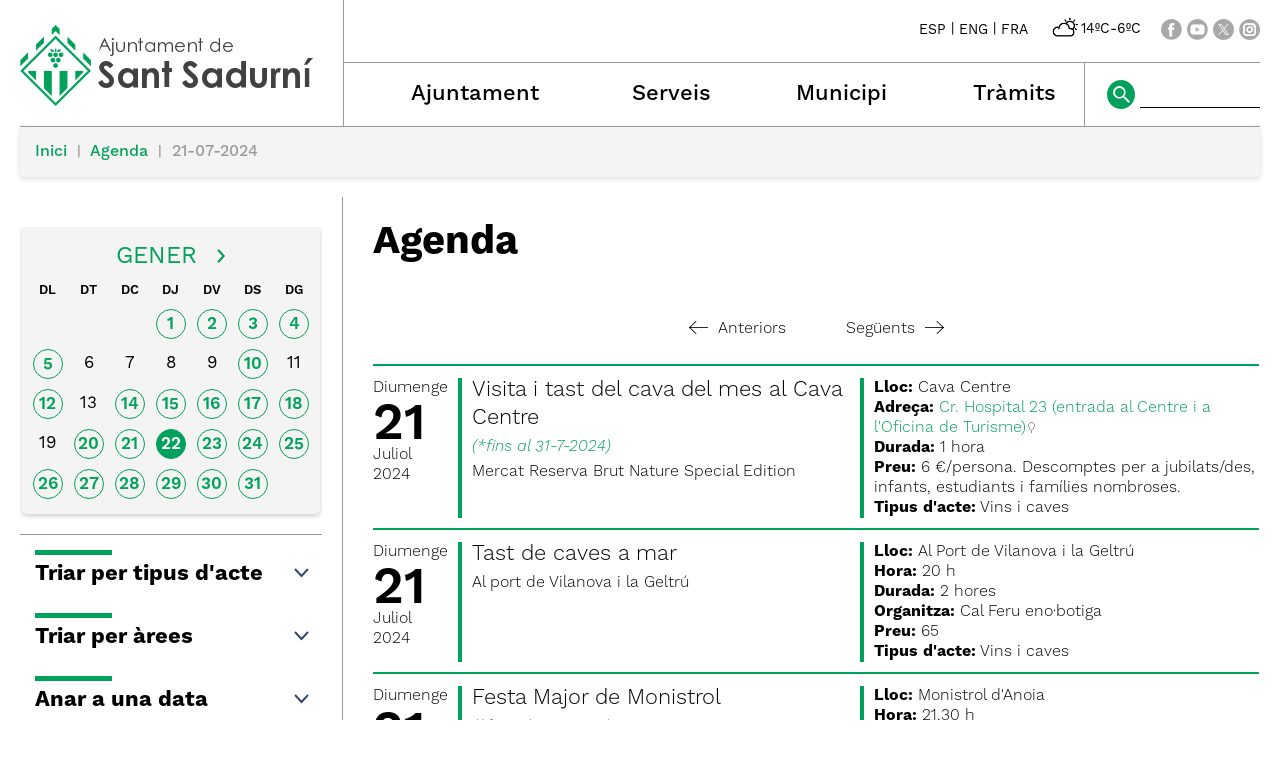

--- FILE ---
content_type: text/html; charset=ISO-8859-1
request_url: https://santsadurni.cat/agenda.php?data=21-07-2024
body_size: 29127
content:
<!DOCTYPE HTML PUBLIC "-//W3C//DTD HTML 4.01 Transitional//EN"
"http://www.w3.org/TR/html4/loose.dtd"><html class='sensejs l3 l4 grans l1440' lang="ca"><head><meta http-equiv="Content-Type" content="text/html; charset=iso-8859-1"><meta http-equiv="Expires" content="Mon, 26 Jul 1997 05:00:00 GMT"><meta http-equiv="Cache-Control" content="no-cache, must-revalidate"><meta http-equiv="pragma" content="nocache"><meta name="viewport" content="width=device-width, initial-scale=1.0"><title>Ajuntament de Sant Sadurní d'Anoia - Agenda</title><link rel="shortcut icon" type="image/x-icon" href="favicon.ico"><link rel="icon" type="image/png" href="favicon.png"><meta http-equiv='Content-Style-Type' content='text/css'><meta http-equiv='Content-Script-Type' content='text/javascript'><meta name='description' lang='ca' content="Ajuntament de Sant Sadurní d&#39;Anoia"><meta name='keywords' lang='ca' content="Ajuntament, poble, vila, ciutat, municipi, municipal, SantSadurní, Sant Sadurní"><meta name='keywords' lang='es' content="Ayuntamiento, pueblo, villa, ciudad, municipio"><meta name='keywords' lang='fr' content="Mairie, ville, cité"><meta name='keywords' lang='en' content="City Hall, village, city, municipality"><meta name='language' content="ca"><base href='https://santsadurni.cat'><meta name='web_author' content='Ample24 SCCL - http://www.ample24.com'><meta name='author' content='Ajuntament de Sant Sadurní d&#39;Anoia - https://santsadurni.cat'><!-- css inici --><!--[if lte IE 6]> 
      <style type='text/css'> 
         body { behavior: url('https://santsadurni.cat/img/htc/csshover3.htc'); } 
         img { behavior: url('https://santsadurni.cat/img/htc/iepngfix.htc'); }
      </style> 
      <script type='text/javascript' src='https://santsadurni.cat/img/htc/iepngfix_tilebg.js'></script>
      <![endif]--><!--[if lte IE 7]>
         <style>
            body { behavior: url('https://santsadurni.cat/img/htc/display-table.min.htc'); }
         </style>
      <![endif]-->

<script type='text/javascript' src='https://code.jquery.com/jquery-1.12.4.js'></script><script src="img/slides/slides.min.jquery.js"></script><link href="img/fontsweb/WorkSans/woff.css" rel="stylesheet"><link href="img/fontsweb/SourceCodePro/woff.css" rel="stylesheet"><script type='text/javascript'>


      
      function on_resize() {
         /*var w = window.innerWidth;*/
         var w = window.screen.width;
         var c;
         if (w < 600) {
            c = 'l1 petits';
         } else if (w < 1024) {
            c = 'l2 petits grans';
         } else if (w < 1440) {
            c = 'l3 grans';
         } else {
            c = 'l3 l4 grans';
         }

         if (w >= 1440) {
            c = 'l' + 1440 + ' ' + c;
         } else if (w < 360) {
            c = 'l359 l360 ' + c;
         } else if (w >= 360 && w < 480) {
            c = 'l360 ' + c;
         } else if (w >= 480 && w < 600) {
            c = 'l480 ' + c;
         } else if (w >= 600 && w < 800) {
            c = 'l600 ' + c;
         } else if (w >= 800 && w < 1024) {
            c = 'l800 ' + c;
         } else if (w >= 1024 && w < 1280) {
            c = 'l1024 ' + c;
         } else if (w >= 1280 && w < 1440) {
            c = 'l1280 ' + c;
         } else if (w >= 1440) {
            c = 'l1440 ' + c;
         }

         document.documentElement.className = c;
         return;
      }
      on_resize();

      var addEvent = function(object, type, callback) {
         if (object == null || typeof(object) == 'undefined') {
            return;
         } else if (object.addEventListener) {
            object.addEventListener(type, callback, false);
         } else if (object.attachEvent) {
            object.attachEvent('on' + type, callback);
         } else {
            object['on' + type] = callback;
         }
      };
      addEvent(window, 'resize', on_resize);
      
</script><style type='text/css'>


body, html { font-size: 16px; }
body * { 
   font-size: inherit; 
   font-family: inherit; 
   word-wrap: break-word; 
}

h1 { font-size: xx-large; }
h2 { font-size: x-large; }
h3 { font-size: large; }
h4 { font-size: medium; }
h5 { font-size: small; }
h6 { font-size: x-small; }

table, th, td { border-collapse: collapse; empty-cells: show; }

.sinopsi, .tall, .cos { clear: both; overflow: hidden; }

a.nolink { cursor: default; }

a.anchorTornada { padding-right: 14px; background: #fff url(img/link_amunt.gif) no-repeat center right; font-weight: normal; font-size: x-small; float: right; text-transform: none; }
a.ttdins { padding: 0; background-image: none; }
a label { cursor: pointer; }

abbr { cursor: help; }


   a.targetblank   { padding-right: 14px; background: transparent url(img/target_blank.gif)   no-repeat center right; }
   a.linkavall     { padding-right: 14px; background: transparent url(img/link_avall.gif)     no-repeat center right; }
   a.linkamunt     { padding-right: 14px; background: transparent url(img/link_amunt.gif)     no-repeat center right; }
   a.linkemail     { padding-right: 14px; background: transparent url(img/link_email.gif)     no-repeat center right; }
   a.linktel       { padding-right: 14px; background: transparent url(img/link_tel.png)       no-repeat center right; }
   a.linknota      { padding-right: 14px; background: transparent url(img/link_nota.gif)      no-repeat center right; cursor: help; }
   a.linkextern    { padding-right: 14px; background: transparent url(img/link_extern.gif)    no-repeat center right; }
   a.linkmapag     { padding-right: 11px; background: transparent url(img/link_mapag.gif)     no-repeat center right; }
   a.linkcomprimit { padding-right: 14px; background: transparent url(img/link_comprimit.gif) no-repeat bottom right; padding-top: 3px; }
   a.linkpdf       { padding-right: 22px; background: transparent url(img/link_pdf.gif)       no-repeat bottom right; padding-top: 3px; }
   a.linkdoc       { padding-right: 22px; background: transparent url(img/link_doc.gif)       no-repeat bottom right; padding-top: 3px; }
   a.linkxls       { padding-right: 22px; background: transparent url(img/link_xls.gif)       no-repeat bottom right; padding-top: 3px; }
   

p, ul { margin: 1em 0px 0px 0px; } 
ol { margin-top: 1em; margin-bottom: 0px; }
p:first-child, ul:first-child, ol:first-child { margin-top: 0px; }
p + div, p + table { margin-top: 1em; }
p:first-child + div, p:first-child + table { margin-top: 0px; }
p > img.tips { margin-top: 1em; }

.tipstitol { display: block; }
.tipstitol + p { margin-top: 0px; }

iframe, audio, video { display: block; clear: both; overflow: hidden; border: 0; padding: 0; margin: 0; }
video { max-width: 100%; height: auto; }

li { margin-bottom: 0.7em; }

address { font-style: normal; }
form { display: inline; }

a img { border: none; }

img.nofloat { vertical-align: middle; }

figure.image {
        display: inline-block;
        border: 1px solid #ccc;
        margin: 0 2px 0 1px;
        background: #f9f9f9;
   text-align: center;
}

@media screen and (min-width: 600px) {
   div.floatleft,
   p.floatleft,
   figure.align-left,
   img.align-left,
   img.floatleft,  
   img[style*='float: left;']  { 
      display: block; 
      margin: 0.3em 1em 0.4em 0; 
      clear: both; 
      float: left;  
   }

   div.floatright,
   p.floatright,
   figure.align-right,
   img.align-right,
   img.floatright, 
   img[style*='float: right;'] { 
      display: block; 
      margin: 0.3em 0 0.4em 1em; 
      clear: both; 
      max-width: 60%;
      float: right; 
   }
}

@media screen and (max-width: 599px) {
   div.floatleft,
   p.floatleft,
   figure.align-left,
   img.align-left,
   img.floatleft,  
   img[style*='float: left;']  { 
      display: block; 
      margin: 5px auto; 
      clear: both; 
      float: none !important;  
   }

   div.floatright,
   p.floatright,
   figure.align-right,
   img.align-right,
   img.floatright, 
   img[style*='float: right;'] { 
      display: block; 
      margin: 5px auto; 
      clear: both; 
      float: none !important; 
   }
}

figure.image.align-center {
   display: table;
   margin-left: auto;
   margin-right: auto;
}

figure.image img {
        margin: 8px 8px 0 8px;
}

figure.image figcaption {
        margin: 6px 8px 6px 8px;
        text-align: center;
}
 
div.fotopeu { padding: 2px 0px; }
div.fotoambpeu { border-bottom: 1px solid #ccc; margin-bottom: 10px; }
div.fotoambpeu .fotopeulink { float: right; display: block; width: 22px; height: 18px; background: url(img/sencera1.png) right center no-repeat; text-decoration: none; }
div.fotoambpeu .fotopeulink:hover { background-image: url(img/sencera2.png); text-decoration: none; }
div.fotoambpeu .fotopeutxt { color: #999; line-height: 18px; }

.dnone { display: none; }
.dinline { display: inline; }
.dblock { display: block; }
.clear { clear: both; }
.underline { text-decoration: underline; }
.line-through { text-decoration: line-through; }

strong, b { font-weight: 700; }

strong[data-gruix='100'] { font-weight: 100; }
strong[data-gruix='200'] { font-weight: 200; }
strong[data-gruix='300'] { font-weight: 300; }
strong[data-gruix='400'] { font-weight: 400; }
strong[data-gruix='500'] { font-weight: 500; }
strong[data-gruix='600'] { font-weight: 600; }
strong[data-gruix='700'] { font-weight: 700; }
strong[data-gruix='800'] { font-weight: 800; }
strong[data-gruix='900'] { font-weight: 900; }


.smallcaps { font-variant: small-caps; }
.monospace { font-family: Courier, 'Lucida Console', monospace; }

.div_left  { display: block; overflow: hidden; clear: left; float: left;  width: 40%; margin: 5px 10px 5px 0px; padding: 4px 6px; border: 1px solid #999; }
.div_right { display: block; overflow: hidden; clear: right; float: right; width: 40%; margin: 5px 0px 5px 10px; padding: 4px 6px; border: 1px solid #999; }

.bloc_dreta    { clear: both; float : right; width : 40%; border : 1px solid #999; padding : 6px; margin : 0px 0px 0px 8px; }
.bloc_esquerra { clear: both; float : left; width : 40%; border : 1px solid #999; padding : 6px; margin : 0px 8px 0px 0px; }



.PX1px { font-size: 0.063rem; }
.PX2px { font-size: 0.125rem; }
.PX3px { font-size: 0.188rem; }
.PX4px { font-size: 0.250rem; }
.PX5px { font-size: 0.313rem; }
.PX6px { font-size: 0.375rem; }
.PX7px { font-size: 0.438rem; }
.PX8px { font-size: 0.500rem; }
.PX9px { font-size: 0.563rem; }
.PX10px { font-size: 0.625rem; }
.PX11px { font-size: 0.688rem; }
.PX12px { font-size: 0.750rem; }
.PX13px { font-size: 0.813rem; }
.PX14px { font-size: 0.875rem; }
.PX15px { font-size: 0.938rem; }
.PX16px { font-size: 1.000rem; }
.PX17px { font-size: 1.063rem; }
.PX18px { font-size: 1.125rem; }
.PX19px { font-size: 1.188rem; }
.PX20px { font-size: 1.250rem; }
.PX21px { font-size: 1.313rem; }
.PX22px { font-size: 1.375rem; }
.PX23px { font-size: 1.438rem; }
.PX24px { font-size: 1.500rem; }
.PX25px { font-size: 1.563rem; }
.PX26px { font-size: 1.625rem; }
.PX27px { font-size: 1.688rem; }
.PX28px { font-size: 1.750rem; }
.PX29px { font-size: 1.813rem; }
.PX30px { font-size: 1.875rem; }
.PX31px { font-size: 1.938rem; }
.PX32px { font-size: 2.000rem; }
.PX33px { font-size: 2.063rem; }
.PX34px { font-size: 2.125rem; }
.PX35px { font-size: 2.188rem; }
.PX36px { font-size: 2.250rem; }
.PX37px { font-size: 2.313rem; }
.PX38px { font-size: 2.375rem; }
.PX39px { font-size: 2.438rem; }
.PX40px { font-size: 2.500rem; }
.PX41px { font-size: 2.563rem; }
.PX42px { font-size: 2.625rem; }
.PX43px { font-size: 2.688rem; }
.PX44px { font-size: 2.750rem; }
.PX45px { font-size: 2.813rem; }
.PX46px { font-size: 2.875rem; }
.PX47px { font-size: 2.938rem; }
.PX48px { font-size: 3.000rem; }
.PX49px { font-size: 3.063rem; }
.PX50px { font-size: 3.125rem; }
.PX51px { font-size: 3.188rem; }
.PX52px { font-size: 3.250rem; }
.PX53px { font-size: 3.313rem; }
.PX54px { font-size: 3.375rem; }
.PX55px { font-size: 3.438rem; }
.PX56px { font-size: 3.500rem; }
.PX57px { font-size: 3.563rem; }
.PX58px { font-size: 3.625rem; }
.PX59px { font-size: 3.688rem; }
.PX60px { font-size: 3.750rem; }
.PX61px { font-size: 3.813rem; }
.PX62px { font-size: 3.875rem; }
.PX63px { font-size: 3.938rem; }
.PX64px { font-size: 4.000rem; }
.PX65px { font-size: 4.063rem; }
.PX66px { font-size: 4.125rem; }
.PX67px { font-size: 4.188rem; }
.PX68px { font-size: 4.250rem; }
.PX69px { font-size: 4.313rem; }
.PX70px { font-size: 4.375rem; }
.PX71px { font-size: 4.438rem; }
.PX72px { font-size: 4.500rem; }
.PX73px { font-size: 4.563rem; }
.PX74px { font-size: 4.625rem; }
.PX75px { font-size: 4.688rem; }
.PX76px { font-size: 4.750rem; }
.PX77px { font-size: 4.813rem; }
.PX78px { font-size: 4.875rem; }
.PX79px { font-size: 4.938rem; }
.PX80px { font-size: 5.000rem; }
.PX81px { font-size: 5.063rem; }
.PX82px { font-size: 5.125rem; }
.PX83px { font-size: 5.188rem; }
.PX84px { font-size: 5.250rem; }
.PX85px { font-size: 5.313rem; }
.PX86px { font-size: 5.375rem; }
.PX87px { font-size: 5.438rem; }
.PX88px { font-size: 5.500rem; }
.PX89px { font-size: 5.563rem; }
.PX90px { font-size: 5.625rem; }
.PX91px { font-size: 5.688rem; }
.PX92px { font-size: 5.750rem; }
.PX93px { font-size: 5.813rem; }
.PX94px { font-size: 5.875rem; }
.PX95px { font-size: 5.938rem; }
.PX96px { font-size: 6.000rem; }
.PX97px { font-size: 6.063rem; }
.PX98px { font-size: 6.125rem; }
.PX99px { font-size: 6.188rem; }
.PX100px { font-size: 6.250rem; }
.PX101px { font-size: 6.313rem; }
.PX102px { font-size: 6.375rem; }
.PX103px { font-size: 6.438rem; }
.PX104px { font-size: 6.500rem; }
.PX105px { font-size: 6.563rem; }
.PX106px { font-size: 6.625rem; }
.PX107px { font-size: 6.688rem; }
.PX108px { font-size: 6.750rem; }
.PX109px { font-size: 6.813rem; }
.PX110px { font-size: 6.875rem; }
.PX111px { font-size: 6.938rem; }
.PX112px { font-size: 7.000rem; }
.PX113px { font-size: 7.063rem; }
.PX114px { font-size: 7.125rem; }
.PX115px { font-size: 7.188rem; }
.PX116px { font-size: 7.250rem; }
.PX117px { font-size: 7.313rem; }
.PX118px { font-size: 7.375rem; }
.PX119px { font-size: 7.438rem; }
.PX120px { font-size: 7.500rem; }
.PX121px { font-size: 7.563rem; }
.PX122px { font-size: 7.625rem; }
.PX123px { font-size: 7.688rem; }
.PX124px { font-size: 7.750rem; }

.xx_small  { font-size: xx-small; }
.x_small   { font-size: x-small; }
.small     { font-size: small; }
.medium    { font-size: medium; }
.large     { font-size: large; }
.x_large   { font-size: x-large; }
.xx_large  { font-size: xx-large; }
.smaller   { font-size: smaller; }
.larger    { font-size: larger; }

span.tips_anotacio { position: relative; z-index: 25; text-decoration: none; }
span.tips_anotacio:hover { z-index: 26; background-color: transparent;}
span.tips_anotacio span.anotacio-tit { 
   white-space: nowrap; 
   background: #def url(img/anotacio.gif) center right no-repeat; 
   border: 1px solid #def; 
   padding: 0px 14px 0px 1px; 
   cursor: help; 
}
span.tips_anotacio:hover span.anotacio-tit { background-color: #cde; border: 1px solid #bcd; padding: 0px 14px 0px 1px; }
span.tips_anotacio span.anotacio-par { display: none; }
span.tips_anotacio span.anotacio-def { display: none; font-size: small; }
span.tips_anotacio.hover span.anotacio-def { 
  display: block; 
  padding: 3px; 
  border: 1px solid #cba; 
  background-color: #fed;
  color: #666;
  margin-left: 0em;
  margin-top: 0em;
  position: absolute;
  top: 1.5em;
  left: 0em;
  width: 20em;
}

p.tips_list_item { 
   display: list-item; 
   margin-left: 2em; 
}

hr { margin: 10px 0px; padding: 0px; border: 0px solid #000; border-bottom-width: 1px; }
hr.doble { padding-top: 1px; border-top-width: 1px; }

.right   { text-align: right; }
.left    { text-align: left; }
.center  { text-align: center; }
.justify { text-align: justify; }
.full    { text-align: justify; }

blockquote { 
   color: #666;
   margin: 50px 0px 50px 80px;
   font-size: x-large;
   font-style: italic;
   position: relative;
}

blockquote::before {
    content: '\201d';
    font-family: georgia, times, serif;
    color: #CCC;
    font-size: 7em;
    font-weight: 900;
    opacity: .3;
    position: absolute;
    top: -.25em;
    left: -.2em;
}


table.voraNNN, table.voraNNN th, table.voraNNN td { border: 1px solid; border-collapse: collapse; padding: 1px 2px; }
table.vora000, table.vora000 th, table.vora000 td { border-color: #000; }
table.vora333, table.vora333 th, table.vora333 td { border-color: #333; }
table.vora666, table.vora666 th, table.vora666 td { border-color: #666; }
table.vora999, table.vora999 th, table.vora999 td { border-color: #999; }
table.voraCCC, table.voraCCC th, table.voraCCC td { border-color: #CCC; }
table.voraFFF, table.voraFFF th, table.voraFFF td { border-color: #FFF; }

ul.UL1, ul.UL2, ul.UL3, ul.UL2 ul, ul.UL3 ul, ul.UL1 li, ul.UL2 li, ul.UL3 li { margin: 0; padding: 0; } 
ul.UL1 ul.nivell1 { display: none; }
ul.UL2 ul.nivell2 { display: none; }
ul.UL3 ul.nivell3 { display: none; }

li.fitxa_solsnom .cos_fitxa { display: none; }

.xdebug-error { position: relative; z-index: 9999; }




   #CERCADORLOCAL #LABEL { position: absolute; top: -9999px; }
   #CERCADORLOCAL #cercar { vertical-align: middle; width: 106px; padding-left: 3px; border: 1px solid #fff;  }
   #CERCADORLOCAL #ENVIAR { vertical-align: middle; }
   


         .tslides .slides_container {
            width:100%;
            overflow:hidden;
            position:relative;
            display:none;
         }

         .tslides .next, .tslides .prev {
            position:absolute;
            top:35%;
            width:24px;
            height:24px;
            display:block;
            z-index:101;
            text-indent: -9999px;
            outline: none;
            opacity: 0.5;
         }

         .tslides:hover .next, .tslides:hover .prev {
            opacity: 1;
         }

         .tslides .prev {
            left:5px;
            background-image: url(img/slides/img/prev.png);
         }

         .tslides .next {
            right:5px;
            background-image: url(img/slides/img/next.png);
         }


         .tslides .pagination {
            z-index:100;
            position:absolute;
            top:5px;
            right:5px;
            margin:5px;
         }

         .tslides .pagination li {
            float:left;
            margin:0 1px;
            list-style:none;
         }

         .tslides .pagination li a {
            display:block;
            width:12px;
            height:0;
            padding-top:12px;
            background-image:url(img/slides/img/pagination.png);
            background-position:0 0;
            float:left;
            overflow:hidden;
         }

         .tslides .pagination li.current a {
            background-position: 0 -12px;
         }

         .tslides .caption {
            z-index:500;
            position:absolute;
            bottom:0px;
            left:0;
            padding:5px 15px 5px 5px;
            background:#000;
            background:rgba(0,0,0,.5);
            width:100%;
         }
         
         .tslides .caption .titol {
            font-size: small; font-weight: bold; color: #ccc;
         }
         .tslides .caption .sotstitol {
            font-size: small; font-weight: normal; color: #fff;
         }
         .tslides .caption .sotstitol a {
            color: #fff; text-decoration: underline;
         }
         .tslides .caption .sotstitol a:hover {
            color: #000; text-decoration: underline;
         }

         .tslides .caption .titol a {
            color: #ccc;
         }
         .tslides .caption .titol a:hover {
            color: #fff;
         }


         


      #slides_targetes2 {
         width: 664px;
         height: 250px;
         overflow: hidden;
         position: relative;
      }

      #slides_targetes2 .slides_container {
         position: absolute;
         top: 0px;
         left: 0px;
         width: 664px;
         height: 250px;
      }

      #slides_targetes2 div.slide {
         width: 664px;
         height: 250px;
      }

      #slides_targetes2 div.slide img.img_slide {
         width: 664px;
         height: 250px;
      }

      

         div.popup { width: 400px; max-width: 100vw; }
         .l360 div.popup { left: 0px !important; }
         table.popup { border-collapse: separate; }
         div.popup .cos { background-color: #ddd; font-size: small; padding: 5px; }
         div.popup td.titol {  padding: 4px; font-weight: bold; font-size: small; color: #fff; background-color: #aaa; }
         div.popup td.drag, 
         div.popup td.tancar { border-left: 1px solid #fff; padding: 4px; background-color: #aaa; }
         div.popup .filtre { text-align: left;}
         div.popup .filtre .area { font-weight: bold; margin-top: 6px;}
         div.popup .filtre .comissio { margin-left: 30px; margin-top: 6px; }
         div.popup .filtre .ambit { margin-left: 60px; }
         div.popup td.cos { border: 1px solid #ccc; }
         div.popup fieldset { border: 1px solid #ccc; }
         div.popup label {
            font-size: small; 
            font-family: arial, helvetica, sans-serif;
         }
         
         div.popup { box-shadow: 12px 8px 34px -8px rgba(0,0,0,0.4); }
         
            
         div.popup td.tancar img, 
         div.popup td.drag img { margin: 0px; padding: 5px; width: 23px; height: 23px; }
         div.popup td.tancar img { background: transparent url(img/tanca.gif) center center no-repeat; }
         div.popup td.drag img { background: transparent url(img/drag.gif) center center no-repeat; cursor: move; }
         div.popup td.tancar img:hover, 
         div.popup td.drag img:hover, 
         div.popup td.drag:hover, 
         div.popup td.tancar:hover { background-color: #666; }
   
         
         
         
         
         
         
         
         

      .translated-ltr #gttt_1,
      .translated-ltr #ESENFR { 
         display: none !important; 
      }
      .gttt { z-index: 24; position: relative; display: inline-block; overflow: visible; }
      .gttt .gttt_info, .gttt:hover .gttt_info { z-index: 25; position: absolute; top: 0px; left: 0px; text-align: left; }
      .gttt_titol { position: relative; z-index: 26; }
      .gttt_info_n { height: 12em; display: block; white-space: nowrap; border: 1px solid #666; background-color: #fff; padding: 2px; }
      .gttt_info_n { width: 12em; overflow: auto; overflow-x: hidden; overflow-y: auto; }
      .gttt_info_n a, .gttt_info_n span.gt_ico { padding: 0px 4px; color: #000; } 
      .gttt_info_n a:hover { background-color: #ccc; color: #000; }
      .gttt_info_n a span.gt_codi { font-family: monospace; }
      
         #gttt_1.amagat .gttt_info { display: none; }
         #gttt_1.vist .gttt_info { display: block; }
         
#mc6971fbb12f8552 { display: none; }
#mc6971fbb12f8553 { display: none; }
#mc6971fbb12f8554 { display: none; }
</style>

<style type='text/css'>
      
      

.tipstitol1 .ttdins { 
   display: block;
   font-size: medium;
   font-weight: 400;
   text-transform: uppercase;
   background-color: #00A15A; 
   color: #fff;
   padding: 5px 10px;
   margin: 10px 0px;
}
.tipstitol1 a:hover { background-color: #666666; }


.tipstitol2 {
   display: inline-block;
}
.tipstitol2 .ttdins {
   display: inline-block;
   background-color: #00A15A; 
   color: #fff; 
   font-size: medium;
   font-weight: 400;
   text-transform: uppercase;
   border-radius: 5px; 
   padding: 5px 10px;
   margin: 5px 10px 5px 0px;
}
.tipstitol2 a:hover { background-color: #666666; }


.tipstitol3 {
   border-top: 2px solid #00A15A; 
   border-bottom: 2px solid #00A15A;
   padding: 3px 0px 2px 0px;
   margin: 10px 0px;
}
.tipstitol3 .ttdins { 
   font-size: medium;
   font-weight: 500; 
   color: #000000; 
   text-transform: uppercase; 
}
.tipstitol3 a.ttdins:hover { 
   color: #00A15A; 
}


.tipstitol4 { 
   margin: 5px 0px;
}
.tipstitol4 .ttdins { 
   display: inline-block;
   padding-left: 20px;
   background: transparent url(grafics/tt4.png) left top no-repeat;
   color: #00A15A;
   font-size: medium;
   font-weight: 500;
}

.tipstitol4 a.ttdins:hover { 
   background-image: url(grafics/tt4bg.png);
   color: #666666;
}



   @font-face {
      font-family: 'raleway'; 
      font-style: normal;
      font-weight: normal; 
      src: url('fonts/Raleway-Regular.ttf') format('truetype');
   }

   @font-face {
      font-family: 'raleway'; 
      font-style: italic;
      font-weight: normal; 
      src: url('fonts/Raleway-Italic.ttf') format('truetype'); 
   }

   @font-face {
      font-family: 'raleway';
      font-style: normal;
      font-weight: bold; 
      src: url('fonts/Raleway-Bold.ttf') format('truetype');
   }

   @font-face {
      font-family: 'raleway';
      font-style: italic;
      font-weight: bold; 
      src: url('fonts/Raleway-BoldItalic.ttf') format('truetype'); 
   }

   
      
      

html { background: #FFF; }

body { 
   padding: 0px; margin: 0px; 
   color: #000000; 
   font-family: WorkSans, sans-serif;
   font-size: 16px; 
   font-weight: 400;
   line-height: 1.30;
}

b, strong {
   font-weight: 700;
}

#go-top {
   width: 32px;
   height: 32px;
   background: transparent url(grafics/go-top1.png) center center no-repeat;
   outline: none;
   display: none; 
}

#go-top:hover {
   background-image: url(grafics/go-top2.png);
}

a { text-decoration: none; outline: none; color: #00A15A; }
a:hover { color: #666666; }
a.link { word-wrap: break-word; } 

.icos_traduit { display: none; }


#WEB { width: 100%; text-align: center; }
.FORA { width: 100%; clear: both; margin-left: auto; margin-right: auto; text-align: center; }
.DINS {  display: inline-block; ; text-align: left; }


#CAP { 
   background-color: #fff;
   width: 100%; 
}

#ESCUT a:hover img {
   opacity: 0.5;
   filter: grayscale(100%);
}

#ESCUT h1 {
   padding: 0px;
   margin: 0px;
}

#MENU8 a {
   background-repeat: no-repeat;
}
#a_a_dmenu_3 { background-image: url(grafics/m8_ajuntament.png); }
#a_a_dmenu_4 { background-image: url(grafics/m8_municipi.png); }
#a_a_dmenu_5 { background-image: url(grafics/m8_serveis.png); }
#a_a_dmenu_6 { background-image: url(grafics/m8_tramits.png); }
#a_a_dmenu_3:hover { background-image: url(grafics/m8_ajuntamenth.png); }
#a_a_dmenu_4:hover { background-image: url(grafics/m8_municipih.png); }
#a_a_dmenu_5:hover { background-image: url(grafics/m8_serveish.png); }
#a_a_dmenu_6:hover { background-image: url(grafics/m8_tramitsh.png); }

#ICOSCAP a img { background-color: #A8A8A8; }
#ICOSCAP a:hover img { background-color: #00A15A; }

#ICOSCAP img {
   vertical-align: middle;
}

#ICOSCAP a,
#ICOSCAP span {
   vertical-align: middle;
   color: #000000;
   font-size: 0.875rem;
}
#ICOSCAP a:hover { color: #666666; }

#GTTRANS, #PREDI, #XSOCIALS {
    display: inline-block; ;
   vertical-align: middle;
}

#PREDI {
   margin: 0px 20px;
}
#PREDI img {
   height: 28px;
   margin: 0px -4px;
}


#CERCADORLOCAL #ENVIAR { 
   vertical-align: middle; 
   background-color: #00A15A;
}
#CERCADORLOCAL #ENVIAR:hover { 
   background-color: #A8A8A8;
}
#CERCADORLOCAL #cercar { 
   vertical-align: middle; 
   width: 106px; 
   padding-left: 3px; 
   border: none;
   border-bottom: 1px solid #000000; 
   background-color: #fff;
}

#bodyportada0 #CAMINET {
   display: none;
}



#CAMINET {
   font-weight: 500;
   margin-bottom: 20px;
}

#CAMINET .cami {
   background-color: #F4F4F4;
   box-shadow: 0px 2px 5px #ddd;;
   padding: 15px;
   border-top: 1px solid #999999
}

#CAMINET a { color: #00A15A; }
#CAMINET a:hover { color: #666666; }

#CAMINET span.cami-final { color: #999999; }

#CAMINET .cami-gt { 
    display: inline-block; ;
   color: #999999;
   padding: 0px 5px;
   font-size: 0.875rem;
   padding-bottom: 2px;
   vertical-align: bottom;
}



#PEU {  
   padding-top: 30px;
   clear: both; 
   background-color: #313131;
   color: #ffffff;
   width: 100%; 
}

#PEU a { color: #ffffff; }

#PEU a:hover { 
   color: #A8A8A8; 
}

#CREDITS ul, #CREDITS li {
   display: block;
   padding: 0;
   margin: 0;
}


h2.H2 { color: #00A15A; }

h3.H3 {
   margin: 10px 0px;
   padding: 0;
}

h3.H3 a {
    display: inline-block; ;
   color: #00A15A;
   padding-left: 25px;
   font-size: 1.250rem;
   background: transparent url(grafics/tt4.png) left 3px no-repeat;
   font-weight: 500;
}

h3.H3 a:hover {
   color: #666666;
   background-image: url(grafics/tt4bg.png);
}

   #CALENDARI {
      padding: 10px 5px;
      background-color: #F4F4F4;
      margin: 0px 2px;
      box-shadow: 0px 2px 5px #ccc;;
      border-bottom-left-radius: 5px;
      border-bottom-right-radius: 5px;
   }
   
   #CALENDARI table {
      width: 100%;
   }

   #CALENDARI caption {
      text-align: center;
      width: 100%;
      font-size: 1.500rem; 
      padding: 5px 0px;
      color: #00A15A;
   }
   
   #CALENDARI caption .ant_mes a {
       display: inline-block; ;
      width: 9px;
      height: 14px;
      vertical-align: middle;
      margin-right: 20px;
      margin-bottom: 3px;
      background: transparent url(grafics/agenda_ant1.png) center center no-repeat;
   }
   #CALENDARI caption .ant_mes a:hover { background-image: url(grafics/agenda_ant2.png); }
   
   #CALENDARI caption .seg_mes a {
       display: inline-block; ;
      width: 9px;
      height: 14px;
      vertical-align: middle;
      margin-left: 20px;
      margin-bottom: 3px;
      background: transparent url(grafics/agenda_seg1.png) center center no-repeat;
   }
   #CALENDARI caption .seg_mes a:hover { background-image: url(grafics/agenda_seg2.png); }


   #CALENDARI th {
      text-align: center;
      width: 1%;
   }

   #CALENDARI th span {
       display: inline-block; ;
      line-height: 2em;
      text-align: right;
      font-weight: 600;
      color: #000;
   }

   #CALENDARI td {
      text-align: center;
      vertical-align: middle;
      width: 1%;
      padding: 5px;
   }

   #CALENDARI td a, #CALENDARI td span {
       display: inline-block; ;
      font-size: 1.063rem;
      width: 30px;
      height: 30px;
      padding-top: 4px;
   }

   #CALENDARI td a {
      color: #00A15A;
      border: 1px solid #00A15A;
      font-weight: 600;
      border-radius: 16px;
   }
   

   #CALENDARI a.avui, #CALENDARI span.avui {
      border-radius: 16px;
      color: #fff;
      background-color: #00A15A;
   }
   
   #CALENDARI td a:hover {
      background-color: #666666;
      border-color: #666666;
      color: #fff;
   }
   
   #CALENDARI td span {
      color: #000;
   }

   
   .ant-seg-div { text-align: center; margin: 15px 0px; }
   div.anterior {  display: inline-block; ; margin-right: 30px; }
   div.seguent  {  display: inline-block; ; margin-left: 30px; }
   a.ant-seg {  display: inline-block; ; font-size: 1.000rem; color: #000000; font-weight: 300; }
   a.ant-seg:hover { color: #00A15A; }
   a.ant-seg .lt, a.ant-seg .gt {  display: inline-block; ; vertical-align: middle; width: 19px; height: 13px; margin-top: -3px; }
   .anterior a .lt { margin-right: 10px; background: #000000 url(grafics/ant20.png) center center no-repeat; }
   .seguent  a .gt { margin-left: 10px;  background: #000000 url(grafics/seg20.png) center center no-repeat; }
   .anterior a:hover .lt { background-color: #00A15A; }
   .seguent  a:hover .gt { background-color: #00A15A; }
   

#TITOLINTERIOR a { color: #000000; }
#TITOLINTERIOR a:hover { color: #00A15A; }

#TITOLINTERIOR {
   border-bottom: 1px solid #999999;
}

#bodycercador0 #TITOLINTERIOR,
#bodynovetats0 #TITOLINTERIOR,
#bodytema2 #TITOLINTERIOR,
.bodyacte  #TITOLINTERIOR {
   border: none;
}
   

   
   .POPUPFILTRES { 
      display: none; 
      border-bottom: 1px solid #999999;
      padding-bottom: 15px;
      overflow: hidden;
      clear: both;
   }


   .POPUPFILTRES, .POPUPFILTRES .cboxes, .POPUPFILTRES .select { 
      font-size: small;
   }
   
   .POPUPFILTRES fieldset { 
      display: block;
      margin: 10px 0px;
      background-color: #F4F4F4;
      border: 1px solid #F4F4F4;;
      border-radius: 5px;
      box-shadow: 0px 2px 5px #ccc;;
   }
   
   .POPUPFILTRES legend { 
      border: 1px solid #F4F4F4;
      background-color: #F4F4F4;
      color: #000000;
      font-weight: 600;
      border-radius: 5px;
      box-shadow: 0px 2px 5px #ccc;;
      padding: 5px;
   }

   .POPUPFILTRES fieldset td { 
      vertical-align: middle;
      padding: 2px;
   }
   
   .POPUPFILTRES label,
   .POPUPFILTRES input { 
      vertical-align: middle;
   }

   .FILTREAREES .FILTREAREES fieldset input,
   .FILTREAREES .FILTREAREES fieldset label {
      vertical-align: middle;
    }
   
   .FILTREAREES .FILTREAREES .area label {
      font-size: 0.938rem;
      font-weight: 600;
   }

   .FILTREAREES .FILTREAREES .comissio label {
      font-size: 0.875rem;
      font-weight: 400;
   }
   
   .FILTREAREES .FILTREAREES .ambit label {
      font-size: 0.813rem;
      font-weight: 200;
   }
   
   .FILTRECALEN .FILTRECALEN .POPUPFILTRES { display: block; }
   .FILTREAREES .FILTREAREES .POPUPFILTRES { display: block; }
   .FILTRETEMES .FILTRETEMES .POPUPFILTRES { display: block; }
   .FILTRETIPUS .FILTRETIPUS .POPUPFILTRES { display: block; }
   .FILTREDATES .FILTREDATES .POPUPFILTRES { display: block; }
   
   .BOTOFILTRE {
      position: relative;
      display: block;
      width: 100%;
      height: 100%;
      color: #000000;
      font-weight: 700;
      font-size: 1.375rem;
      outline: none;
   }

   .BOTOFILTRE:hover {
      color: #00A15A;
      background-image: url(grafics/menue2.png);
   }

   .BOTOFILTRE img { 
       display: inline-block; ;
      width: 20px;
      height: 20px;
      position: absolute;
      z-index: 9;
      cursor: pointer;
      background: transparent url(grafics/filtres_menueamagat.png) center center no-repeat;
   }

   .BOTOFILTRE:hover img { 
      background-image: url(grafics/filtres_menueamagat2.png);
   }
   
   #FILTRES.VIST #BOTOFILTRES img { background-image: url(grafics/filtres_menuevist.png); }
   .FILTRECALEN .FILTRECALEN .BOTOFILTRE img { background-image: url(grafics/filtres_menuevist.png); }
   .FILTREAREES .FILTREAREES .BOTOFILTRE img { background-image: url(grafics/filtres_menuevist.png); }
   .FILTRETEMES .FILTRETEMES .BOTOFILTRE img { background-image: url(grafics/filtres_menuevist.png); }
   .FILTRETIPUS .FILTRETIPUS .BOTOFILTRE img { background-image: url(grafics/filtres_menuevist.png); }
   .FILTREDATES .FILTREDATES .BOTOFILTRE img { background-image: url(grafics/filtres_menuevist.png); }

   #FILTRES.VIST #BOTOFILTRES:hover img { background-image: url(grafics/filtres_menuevist2.png); }
   .FILTRECALEN .FILTRECALEN .BOTOFILTRE:hover img { background-image: url(grafics/filtres_menuevist2.png); }
   .FILTREAREES .FILTREAREES .BOTOFILTRE:hover img { background-image: url(grafics/filtres_menuevist2.png); }
   .FILTRETEMES .FILTRETEMES .BOTOFILTRE:hover img { background-image: url(grafics/filtres_menuevist2.png); }
   .FILTRETIPUS .FILTRETIPUS .BOTOFILTRE:hover img { background-image: url(grafics/filtres_menuevist2.png); }
   .FILTREDATES .FILTREDATES .BOTOFILTRE:hover img { background-image: url(grafics/filtres_menuevist2.png); }
   
   
   .LLAGENDA .MES {
      text-transform: capitalize;
   }

   .LLAGENDA .TITOL {
      font-size: 1.375rem;
      padding-bottom: 5px;
      margin-top: -2px;
   }
   .LLAGENDA a.eltitol {
      color: #000000;
   }
   .LLAGENDA a.eltitol:hover {
      color: #00A15A;
   }
   
   .LLAGENDA .fins_data2 {
      display: block;
      color: #00A15A;
      font-style: italic;
      margin-bottom: 5px;
   }
   
   
   
   .ACTE .ASSOCIADA {
      text-align: center;
      margin-bottom: 20px;
   }

   .ACTE .div_ia {
       display: inline-block; ;
      box-shadow: 0px 2px 5px #ccc;
   }
   
   .ACTE .sinopsi {
      clear: both;
      overflow: hidden;
      font-size: 1.375rem;
      font-weight: 400;
      font-style: italic;
      margin: 20px 0px 20px 30px;
   }
   
   .ACTE .cos {
      clear: both;
      overflow: hidden;
      margin: 20px 0px;
   }

   #IMPRIMIR {
      margin: 30px 0px;
   }

   
   .COMPARTIR {
      margin-bottom: 10px;
      text-align: right;
   }

   #COLDRETA {
      font-weight: 300;
   }
   
   #COLDRETA b, #coldreta STRONG, #coldreta .STRONG {
      font-weight: 500;
   }

   

.llistat, .LLISTAT {
   clear: both;
   overflow: hidden;
}

.llistat .trobat {
   margin-bottom: 30px;
}

.llistat ul   { 
   padding: 0;
   margin: 0;
   margin-top: 0.7em;
   list-style-image: url(grafics/res.gif);
   font-size: 1.000rem;
}

.llistat ul .titol {
   font-weight: 700;
}

.llistat ul a { 
   color: #00A15A; 
   text-transform: uppercase;
   font-weight: 700; 
   font-size: 1.000rem;
}

.llistat ul a:hover { color: #666666; }


.llistat ul ul  { 
   font-weight: 500;
   padding: 0px;
   list-style-image: url(grafics/res.gif);
   font-size: 1.000rem;
}

.llistat ul ul a { 
   color: #000000; font-weight: 500; 
   text-transform: none;
   font-size: 1.000rem;
}

.llistat ul ul a:hover { color: #00A15A; }


.llistat ul ul ul   { 
   font-weight: 300;
   list-style-image: url(grafics/ul1.png); 
   padding-left: 1.5em; 
   margin-left: 0px; 
}

.llistat ul ul ul a { font-weight: 300; }


.llistat ul ul ul ul { 
   list-style-image: url(grafics/ul2.png); 
}

.llistat .descripcio {
   font-size: 0.875rem;
   font-weight: 300;
   color: #666666;
}


   
   #proposta_alta .resposta { padding-bottom: 15px; }

   .form_resposta { padding: 10px 5px; }
   .formmenu:hover { background-color: #999; color: #fff; }
   .formmenu label.labelformmenu { display: block; }
   .formmenu { padding-left: 0px; }
   .formmono { 
      font-family: SourceCodePro, monospace;
      font-weight: 400;
      font-size: 1.000rem;
   }
   .form_resposta .formboto { margin-top: 0.7em; }
   .form_pregunta { margin-top: 0.6em; }

   .formulari-explicacio { margin-bottom: 20px; padding: 0px; }
   .formulari-camps { margin-bottom: 20px; }

   img.suma { 
      border: 10px solid #646464; 
      box-shadow: 0px 2px 5px #ccc;;
      border-radius: 3px;
   }
   
   .select, 
   .inputtext,
   .formulari-camps .inputtext,
   .formsele,
   .formboto,
   input.formmono,
   input.formupload,
   .formmenus,
   .submit, 
   .textarea, 
   .tc2,
   .cboxes { 
      background-color: #F4F4F4;
      border: 1px solid #e6e6e6;;
      border-radius: 3px;
      box-shadow: 0px 2px 5px #ccc;;
      padding: 5px 10px;
      max-width: 100% !important;
      width: auto;
      vertical-align: middle;
      font-size: medium;
      min-height: 40px;
   }
   
   fieldset.cboxes table td { 
      vertical-align: middle; 
      padding: 3px;
   }

   select.formsele:not(.formseleample),
   select.select:not([multiple]) {
      height: 40px;
   }

   select.select,
   select.formsele {
      border: 1px solid #e6e6e6;;
      border-radius: 3px;
      box-shadow: 0px 2px 5px #ccc;
      max-width: 100% !important;
      width: auto;
      margin-right: 4px;
   }

   select.select option,
   select.formsele option {
      max-width: 100% !important;
      width: auto;
      padding: 5px;
   }

   select.select option:checked,
   select.formsele option:checked {
      color: #fff !important;
      background: #00A15A !important;
   }


   select.select option:hover,
   select.formsele option:hover {
      background-color: #999;
      color: #fff;
   }

   textarea,
   textarea.formmono,
   fieldset,
   .form_fieldset,
   .form_legend {
      background-color: #F4F4F4;;
      border: 1px solid #e6e6e6;;
      border-radius: 3px;
      box-shadow: 0px 2px 5px #ccc;
      padding: 5px 10px;
   }
   
   fieldset,
   .form_fieldset {
      background-color: #F4F4F4;;
      padding: 10px;
   }

   .tc2 { padding-bottom: 10px; }

   legend {
      background-color: #F4F4F4;
      border: 1px solid #e6e6e6;;
      border-radius: 3px;
      box-shadow: 0px 2px 5px #ccc;
      padding: 2px 6px;
      margin: 10px 0px;
   }

   .bodyproposta .inputtext,
   .bodyproposta .textarea,
   input.formmono, 
   textarea.formmono {
      width: 100%;
   }

   input.formmono.ccc,
   input.formmono.password {
      width: auto;
   }

   
   .formmenu,
   input.formmono,
   .formtext,
   .formboto,
   .formavis {
      vertical-align: baseline;
      font-size: medium;
   }
      
   .formmenu input, .formmenu label {
       display: inline-block; ; 
      width: auto;
      margin: 5px; 
      vertical-align: middle;
   }
   
   .submit, 
   .formboto { 
      background-color: #00A15A; 
      border: 0px;
      box-shadow: 0px 2px 5px #ccc;
      border-radius: 5px;
      color: #fff; 
      padding: 0px 20px;
      vertical-align: middle;
      font-size: 1.000rem;
      font-weight: 700;
   }
   
   .submit:hover, 
   .formboto:hover  { 
      background-color: #A8A8A8;
   }
   
   .textarea  { padding-right: 0px; }
   .submit    { cursor: pointer; }
   .select { padding: 0px; margin: 0px; }
   .select, .cbox { 
      border-color: #e6e6e6;; 
      box-shadow: 0px 2px 5px #ccc;
      border-radius: 3px; 
   }
   fieldset { margin: 0px; }

   

      
      
         html {
            -webkit-box-sizing: border-box;
            -moz-box-sizing: border-box;
            box-sizing: border-box;
            
         }
         *, *:before, *:after {
            -webkit-box-sizing: inherit;
            -moz-box-sizing: inherit;
            box-sizing: inherit;
            
         }
         
      
      iframe, 
      object, 
      embed { 
         max-width: 100%; 
      }
      
      .resum     img, 
      .sinopsi   img, 
      .cos       img, 
      .cos_fitxa img, 
      .agenda    img, 
      img.dusuari, 
      img.nofloat { 
         max-width: 100%; 
         height: auto; 
          
      }
      
      img.floatright, 
      img.floatleft {
         height: auto; 
          
      }
      
      .resum       table, 
      .sinopsi     table, 
      .cos         table, 
      .cos_fitxa   table, 
      .presentacio table, 
      .presentacio2 table, 
      .estructura  table, 
      .estructura2 table, 
      .estructura3 table,
      .estructura4 table {
         width: 100%;
      }
      
      div.pertable { 
         overflow-x: auto; 
      }

      
      .go-top {
         position: fixed;
         bottom: 1em;
         right: 1em;
         display: none;
      }
      
/* Grans */
@media screen and (min-width: 600px) {

   
   .LLAGENDA  {
      display: table;
      width: 100%;
   }
   
   .LLAGENDA .SEPARADOR,
   .LLAGENDA .TRESCOLS {
      display: table-row;
   }

   .LLAGENDA .DATAACTE,
   .LLAGENDA .TITOLS,
   .LLAGENDA .DETALL {
      display: table-cell;
      vertical-align: top;
      text-align: left;
   }

   .LLAGENDA .SEPARADOR div {
      display: table-cell;
   }
   
   .LLAGENDA .SEPARADOR span {
      display: block;
      height: 2px;
      margin: 10px 0px;
      background-color: #00A15A;
   }

   .LLAGENDA .DATAACTE {
      width: 1%;
      padding-right: 10px;
      border-right: 4px solid #00A15A;
   }
   
   .LLAGENDA .TITOLS {
      width: 49%;
      padding: 0px 10px;
      border-right: 4px solid #00A15A;
   }

   .LLAGENDA .DETALL {
      width: 49%;
      padding-left: 10px;
   }
   
   .LLAGENDA .DIAMES {
      font-size: 3.250rem;
      font-weight: 600;
      line-height: 40px;
      margin-top: 7px;
   }

   
   

   .ACTE {
      padding: 25px 10px 0px 20px;
      border: 1px solid #F4F4F4;
      border-radius: 10px;
      box-shadow: 0px 2px 5px #ccc;;
   }

   .LOCALITZACIO .localitzacio {
      margin: 25px -10px 0px -20px;
   }
   
}

/* Petits */
@media screen and (max-width: 1023px) {


#CAP .DINS {
   padding: 0px;
   margin: 0px;
}

.AMAGAT #CAP .DINS {
   box-shadow: 0px 2px 5px #ddd;;
}

.VIST #CAP .DINS {
   border-bottom: 1px solid #999999;
}

#BOTOCAPIESCUT {
   text-align: center;
   height: 67px;
   overflow: hidden;
}

.VIST #BOTOCAPIESCUT {
   background-color: #F4F4F4;
}


#ESCUTIMG {
   height: 47px;
   width: auto;
   margin-top: 10px;
}

#CERCADOR { 
   display: none; 
}

#BOTOCERCA img {
   position: absolute;
   top: 21px;
   right: 20px;
   background-image: url(grafics/botocerca1.png);
}

#BOTOCERCA:hover img {
   background-image: url(grafics/botocerca2.png);
}

#BOTOCAP {
   position: absolute;
   top: 23px;
   left: 17px;
}

#BOTOCAP a { outline: none; }

#BOTOCAP img {
   width: 33px;
   height: 23px;
}

.AMAGAT #BOTOCAP img       { background-image: url(grafics/botocap1.png); }
.AMAGAT #BOTOCAP img:hover { background-image: url(grafics/botocap2.png); }
.VIST   #BOTOCAP img       { background-image: url(grafics/botocap3.png); }
.VIST   #BOTOCAP img:hover { background-image: url(grafics/botocap4.png); }

.AMAGAT #RESTACAP {
   display: none;
}

.VIST #RESTACAP {
   display: table;
   width: 100%;
}

#ICOSCAP {
   display: table-footer-group;
   text-align: right;
}

.gttt .gttt_info, .gttt:hover .gttt_info {
   top: initial;
   right: initial;
   left: -20px;
   bottom: 25px;
   width: 50px;
}
.gttt .gttt_info_n {
   width: 160px;
}

#GTTRANS {
   display: block;
   margin-right: 20px;
   margin-top: 50px;
   margin-bottom: 5px;
}

#XSOCIALS { 
   margin-right: 20px; 
   margin-bottom: 15px;
}
#PREDI { 
   margin-bottom: 15px;
}

#MENU8 ul,
#MENU8 li {
   display: block;
}

#MENU8 li {
   border-bottom: 1px solid #999999;
}

#MENU8 a {
   display: block;
   color: #000000;
   font-weight: 500;
   font-size: 1.375rem;
   padding: 10px 0px 15px 20px;
   margin-right: 20px;
   background-position: right 15px;
}
#MENU8 a:hover { color: #666666; }

.AMAGAT #CAMINET { display: none; }



#PEU .DINS {
   text-align: center;
   font-size: 0.875rem;
}

#MENU6 {
   display: none;
}

#ESCUTPEU img {
   margin-bottom: 30px;
}



#CREDITS {
   margin: 30px 0px;
}


#COLDRETA { 
   padding-top: 20px;
   padding-bottom: 20px;
}
#COSINTERIOR {
   margin-top: 20px;
   margin-bottom: 20px;
}

   
   #FILTRES { 
      position: relative;
   }

   #FILTRES.AMAGAT #FILTRES2 {
      display: none;
   }

   #BOTOFILTRES {
      display: block;
      overflow: hidden;
      cursor: pointer;
      color: #000000;
   }

   #BOTOFILTRES:hover {
      color: #00A15A;
   }

   
}

/* Responsive 320px (Compartit amb 360, 375, 400, 480, 500) */
@media screen and (max-width: 599px) {

.DINS { width: 100%; padding: 0px 10px; }

#CAMINET .cami {
   border-top: none;
   margin: 0px -10px;
}


h2.H2 { 
   font-weight: 700;
   padding: 0; 
   margin: 10px 0px 20px 0px;
   font-size: 1.875rem;
   text-align: center;
}

#TITOLINTERIOR {
   font-size: 2.125rem;
   font-weight: 600;
   padding: 0px 0px 20px 0px;
}

   #FILTRES0 {
      margin-left: -10px;
      margin-right: -10px;
   }
   
   .BOTOFILTRE {
      border-bottom: 1px solid #999999;
      background: transparent url(grafics/menue.png) 10px 15px no-repeat;
      padding: 25px 20px 10px 10px;
   }

   .BOTOFILTRE img { 
      top: 28px;
      right: 10px;
   }

   .POPUPFILTRES { 
      padding: 10px 10px 20px 10px;
   }

   

   .LLAGENDA .DATAACTE,
   .LLAGENDA .TITOLS,
   .LLAGENDA .DETALL {
      display: block;
      margin: 10px 0px;
      text-align: left;
      padding: 5px 5px 5px 10px;
      border-left: 6px solid #00A15A;

   }
   
   .LLAGENDA .DATAACTE {
      background-color: #F4F4F4;
   }

   .LLAGENDA .SEPARADOR {
      margin: 20px 0px 20px 0px;
      height: 2px;
      background-color: #00A15A;
   }

   .LLAGENDA .SEPARADOR div {
      display: none;
   }

   .LLAGENDA .DIAMES {
      font-size: 3.125rem;
      font-weight: 600;
      line-height: 40px;
      margin-top: 7px;
   }

   
   .form_resposta { padding: 3px 3px 7px 3px !important; }
   .formtext.repeteix { display: block; }
   input.formupload {
      width: 100%;
   }
   
            table.formulari-camps { display: block; width: 100%; overflow: hidden; }
            td.pregunta, td.resposta, tr.pregiresp { display: block; width: 100%; overflow: hidden; }
            td.pregunta { text-align: left; margin-top: 10px; }
            td.separador { display: none; }
            input.inputtext { max-width: 100%; }
            select.select { max-width: 100%; width: 100%; }
            .formulari-explicacio, .formulari-camps { margin-bottom: 20px; max-width: 100%; }
            .form_left, .form_right { float: none; display: block; width: auto; }
            .form_pregunta { display: block; text-align: left; padding: 10px 0px 2px 0px; }
            .form_resposta { display: block; text-align: left; padding: 0px 0px 0px 0px; }
            .form_fieldset { margin: 0px; padding: 5px; }
            
}

/* Responsive 600px (Compartit amb 640, 700, 720, 768, 800, 900) */
@media screen and (min-width: 600px) and (max-width: 1023px) {
 
.DINS { width: 100%; padding: 0px 15px; }

#CAMINET .cami {
   border-top: none;
   margin: 0px -15px;
}


h2.H2 { 
   font-weight: 700;
   padding: 0; 
   margin: 20px 0px 30px 0px;
   font-size: 2.250rem;
}

#TITOLINTERIOR {
   font-size: 2.438rem;
   font-weight: 600;
   padding: 0px 0px 20px 0px;
}


   #FILTRES0 {
      margin-left: -15px;
      margin-right: -15px;
   }
   
   .BOTOFILTRE {
      border-bottom: 1px solid #999999;
      background: transparent url(grafics/menue.png) 15px 15px no-repeat;
      padding: 25px 20px 10px 15px;
   }

   .BOTOFILTRE img { 
      top: 28px;
      right: 10px;
   }
   
   .POPUPFILTRES { 
      padding: 10px 15px 20px 15px;
   }
    
}

/* Responsive 1024px (Compartit amb 1280, 1366, 1440) */
@media screen and (min-width: 1024px) {
 
.DINS { min-width: 984px; max-width: 1440px; width: 100%;  padding: 0px 20px; }


#ESCUTIMG {
   height: auto;
   width: 293px;
   margin-right: 30px;
}

#CERCADOR #cercar { 
   display: none;
}

#bodyportada0 #PEUCAP .DINS {
   border-bottom: 1px solid #999999;
   height: 1px;
}

#CAPT {
   display: table;
   width: 100%;
}

#BOTOCAPIESCUT {
   display: table-cell;
   width: 1%;
   vertical-align: middle;
   border-right: 1px solid #999999;
}

#BOTOCAP, #BOTOCERCA { 
   display: none;
}

#RESTACAP { 
   display: table-cell;
   vertical-align: top;
}

#ICOSCAP {
   width: 100%;
   height: 63px;
   border-bottom: 1px solid #999999;
   text-align: right;
   padding-top: 15px;
}

#MENU8ICERCADOR {
   display: table;
   width: 100%;
}

#CERCADOR {
   display: table-cell;
   text-align: right;
   vertical-align: middle;
   height: 63px;
   width: 1%;
   padding-left: 20px;
   border-left: 1px solid #999999;
}

#MENU8 {
   display: table-cell;
   vertical-align: middle;
}

#MENU8 ul {
   display: table;
   width: 100%;
}

#MENU8 li {
   display: table-cell;
   text-align: center;
}

#MENU8 a {
    display: inline-block; ;
   color: #000000;
   font-weight: 500;
   font-size: 1.250rem;
   padding-left: 27px;
   background-position: left center;
}
#MENU8 a:hover { color: #666666; }









#ESCUTPEU {
   display: none;
}

#MENU6 {
   margin: 30px 10px 50px 10px;
}

#MENU6 ul.nivell0 {
   display: table;
   width: 100%;
}

#MENU6 li.nivell0 {
   display: table-cell;
   text-align: left;
   vertical-align: top;
   width: 25%;
}

#MENU6 a.nivell0, 
#MENU6 span.nivell0 {
    display: inline-block; ;
   font-size: 1.313rem;
   font-weight: 500;
   padding-left: 30px;
   background-position: left 1px;
   background-repeat: no-repeat;
   margin-bottom: 15px;
}

#MENU6 ul.nivell1, 
#MENU6 li.nivell1 {
   display: block;
   font-size: 0.875rem;
   vertical-align: top;
}

#MENU6 ul.nivell1 {
   padding-left: 30px;
}


#a_a_dmenu_10 { background-image: url(grafics/m8_ajuntamentp.png); }
#a_a_dmenu_21 { background-image: url(grafics/m8_municipip.png); }
#a_a_dmenu_29 { background-image: url(grafics/m8_serveisp.png); }
#a_a_dmenu_46 { background-image: url(grafics/m8_tramitsp.png); }
#a_a_dmenu_10:hover { background-image: url(grafics/m8_ajuntamentph.png); }
#a_a_dmenu_21:hover { background-image: url(grafics/m8_municipiph.png); }
#a_a_dmenu_29:hover { background-image: url(grafics/m8_serveisph.png); }
#a_a_dmenu_46:hover { background-image: url(grafics/m8_tramitsph.png); }

#ADRESAICREDITS {
  display: table;
  width: 100%;
  border-top: 2px solid #fff;
  font-size: 0.875rem;
}

#ADRESA {
   display: table-cell;
   vertical-align: top;
   text-align: left;
   padding: 30px 30px 30px 0px;
}

#CREDITS {
   display: table-cell;
   vertical-align: top;
   text-align: right;
   padding: 30px 0px 30px 30px;
}

 
h3.H3 a { font-size: 1.125rem; } 

h3.H3 {
    display: inline-block; ;
   margin: 10px 30px 15px 0px;
}

h2.H2 { 
   font-weight: 700;
   padding: 0; 
   margin: 0;
   font-size: 2.500rem;
}

   #COLUMNEST {
      width: 100%;
      margin-bottom: 30px;
   }

   #COLESQUERRA {
      display: inline-block;
      vertical-align: top;
      padding-top: 30px;
      width: 323px;
      padding-right: 20px;
      border-right: 1px solid #999999;
   }
   
   #COLDRETA {
      display: inline-block;
      vertical-align: top;
      width: calc(100% - 323px);
      padding-left: 30px;
      border-left: 1px solid #999999;
      margin-right: 1px;
      margin-left: -1px;
   }
   
   
#COLDRETA { 
   padding-top: 20px;
   padding-bottom: 20px;
}
#COSINTERIOR {
   margin-top: 20px;
   margin-bottom: 20px;
}

   #TITOLINTERIOR {
      margin-left: -30px;
      padding: 0px 0px 30px 30px;
      font-weight: 700;
      font-size: 2.500rem;
   }
   
   .FILTRECALEN .BOTOFILTRE {
      display: none;
   }
   .FILTRECALEN .POPUPFILTRES {
      display: block;
   }

   #BOTOFILTRES {
      display: none;
   }

   .BOTOFILTRE {
      background: transparent url(grafics/menue.png) 15px 15px no-repeat;
      padding: 25px 20px 10px 15px;
   }

   .BOTOFILTRE img { 
      top: 28px;
      right: 10px;
   }
   
   .POPUPFILTRES { 
      padding: 10px 0px 20px 0px;
   }

   #FILTRECALEN {
      padding-top: 0px;
   }
   
    
}

/* Responsive 1280px (particularitat) */
@media screen and (min-width: 1280px) {
 

#CERCADOR form {
   display: block;
   width: 155px;
}

#CERCADOR #cercar { 
    display: inline-block; ;
   width: 120px;
}

#MENU8 a {
   font-size: 1.375rem;
}
 
h3.H3 a { font-size: 1.250rem; } 
   #COLESQUERRA {
      width: 323px;
   }
   
   #COLDRETA {
      width: calc(100% - 323px);
   }
    
}

      
      
      
</style><!-- css fi -->

<script src='./img/mynerva_popup5.js' type='text/javascript'></script><link rel='alternate' type='application/rss+xml' title='RSS' href='http://www.santsadurni.cat/a.php?fer=SINDICACIO&amp;seccio=2'><script async src='https://www.googletagmanager.com/gtag/js?id=G-PXNQB3L8TV'></script><script>
window.dataLayer = window.dataLayer || [];
function gtag(){dataLayer.push(arguments);}
gtag('js', new Date());
gtag('config', 'G-PXNQB3L8TV');
</script><script type='text/javascript'>
(function(i,s,o,g,r,a,m){i['GoogleAnalyticsObject']=r;i[r]=i[r]||function(){
(i[r].q=i[r].q||[]).push(arguments)},i[r].l=1*new Date();a=s.createElement(o),
m=s.getElementsByTagName(o)[0];a.async=1;a.src=g;m.parentNode.insertBefore(a,m)
})(window,document,'script','//www.google-analytics.com/analytics.js','ga');
ga('create', 'UA-29745050-1', 'auto');
ga('send', 'pageview');
</script></head><body class='bodytema WWW' id='bodytema2'><!-- emergent --><div id="WEB" class="AMAGAT"><!-- cap inici --><div id="CAP" class='FORA'><div class="DINS"><div id="CAPT"><div id="BOTOCAPIESCUT"><div id="BOTOCAP"><a href='/agenda.php?data=21-07-2024#MENU8' role="button" onclick='return cc("WEB", "AMAGAT", "VIST")' onkeypress='this.onclick();'><img src='img/res.gif' alt='Obrir/tancar menú'></a></div><div id="ESCUT"><h1><a href='portada.php' title='Ajuntament de Sant Sadurní d&#39;Anoia'><img id="ESCUTIMG" src='grafics/Escut2020.png' width="293" height="89" alt='Ajuntament de Sant Sadurní d&#39;Anoia'></a></h1></div><div id="BOTOCERCA"><a href='cercador.php'><img src='grafics/res.gif' width="28" height="29" alt='Cerca al web'></a></div></div><div id="RESTACAP"><div id="ICOSCAP"><div id="GTTRANS"><span></span> <span id="ESENFR">&nbsp;<a title='Traducción automática al castellano' target='_top' href='http://translate.google.com/translate?sl=auto&amp;hl=es&amp;tl=es&amp;u=http://santsadurni.cat/agenda.php?data=21-07-2024'>ESP</a> | <a title='Automatic translation to english' target='_top' href='http://translate.google.com/translate?sl=auto&amp;hl=en&amp;tl=en&amp;u=http://santsadurni.cat/agenda.php?data=21-07-2024'>ENG</a> | <a title='Traduction automatique en français' target='_top' href='http://translate.google.com/translate?sl=auto&amp;hl=fr&amp;tl=fr&amp;u=http://santsadurni.cat/agenda.php?data=21-07-2024'>FRA</a></span></div><div id="PREDI"><span title='Predicció del temps pels propers dies'><span class="dia"></span> <span class='img'><img src='grafics/celweb20/12.png' title='Poc ennuvolat' alt='Poc ennuvolat'></span><span class='temp'><span class='max'>14ºC</span><span class="septemp">-</span><span class='min'>6ºC</span></span></span></div><div id="XSOCIALS"><a href='afacebook'><img src='grafics/compartir_facebook.png' width="21" height="21" alt='Segueix-nos al Facebook'></a> <a href='ayoutube'><img src='grafics/compartir_youtube.png' width="21" height="21" alt='Segueix-nos al Youtube'></a> <a href='atwitter'><img src='grafics/compartir_twitter.png' width="21" height="21" alt='Segueix-nos al Twitter'></a> <a href='ainstagram'><img src='grafics/compartir_instagram.png' width="21" height="21" alt='Segueix-nos a Instagram'></a></div></div><div id="MENU8ICERCADOR"><div id="MENU8"><!-- dmenus8 inici --><ul class='UL1 dmenus8 nivell0 subn0' id='dmenus8'><li id='li_dmenu_68_3' class='link public2 primer avi1 nivell0 sensefills'><a id='a_a_dmenu_68_3' class='nivell0' href='ajuntament' title='Menú - Ajuntament'>Ajuntament<span style='display: none'>&nbsp;</span></a></li><li id='li_dmenu_68_5' class='link public2 avi2 nivell0 sensefills'><a id='a_a_dmenu_68_5' class='nivell0' href='serveis' title='Menú - Serveis'>Serveis<span style='display: none'>&nbsp;</span></a></li><li id='li_dmenu_68_4' class='link public2 avi3 nivell0 sensefills'><a id='a_a_dmenu_68_4' class='nivell0' href='municipi' title='Menú - Municipi'>Municipi<span style='display: none'>&nbsp;</span></a></li><li id='li_dmenu_68_6' class='link public2 avi4 ultim nivell0 sensefills'><a id='a_a_dmenu_68_6' class='nivell0' href='https://seuelectronica.santsadurni.cat/siac/Procedimientos.aspx' title='Menú - Tràmits'>Tràmits<span style='display: none'>&nbsp;</span></a></li></ul><!-- dmenus8 fi --></div><div id="CERCADOR"><!-- cercadorlocal inici --><form action='a.php' id="CERCADORLOCAL"><input tabindex="1" type="image" id='ENVIAR' src='grafics/lupa2020.png' alt='Cercar'> <label for='cercar' id="LABEL" title='Cerca al web'>Cerca al web</label> <input tabindex="2" name='cercar' id='cercar' value='' maxlength='100' type='text' title='Cerca al web'> <input type='hidden' name='taf' value='T'> <input type='hidden' name='are[]' value='tot'> <input type='hidden' name='sec[]' value='tot'> <input type='hidden' name='fer' value='TCERCADOR'></form><!-- cercadorlocal fi --></div></div></div></div></div></div><div id="CAMINET" class="FORA"><div class="DINS"><!-- cami inici --><div class="cami"><a href='portada.php' title='Inici' class='cami-url cami-primer cami-1 cami-portada'>Inici</a> <span class='cami-gt gt-2 gt-tema' title='Inici - Agenda'>|</span> <a href='agenda.php' title='Inici - Agenda' class='cami-url cami-2 cami-tema'>Agenda</a> <span class='cami-gt gt-3 gt-dataacte' title='Inici - Agenda - 21-07-2024'>|</span> <span class='cami-final cami-3 cami-dataacte'>21-07-2024</span></div><!-- cami fi --></div></div><div id="PEUCAP" class="FORA"><div class="DINS"></div></div><!-- cap fi --><div id="RESTA"><div id="COLUMNES" class="FORA"><div class="DINS"><div id="COLUMNEST"><!-- colesquerra inici --><div id='COLESQUERRA'><div id='FILTRES0'><div id='FILTRES' class='AMAGAT'><div id="BOTOFILTRES" class='AGENDAFILTRE' title='Mostrar/amagar filtres'><a class='BOTOFILTRE' href='/agenda.php?data=21-07-2024#FILTRES3' role="button" onclick="return cc('FILTRES', 'AMAGAT', 'VIST')" onkeypress="this.onclick();">Filtrar esdeveniments <img src='img/res.gif' alt='Obrir/tancar filtres'></a></div><div id="FILTRES2"><div id="FILTRES3"><div id='LLISTATAF' class=''><div id='HHH1' class='AGENDAFILTRE FILTRECALEN'><a class='BOTOFILTRE' href='/agenda.php?data=21-07-2024#FILTRECALEN' role="button" onclick='sc("FILTRES3", "FILTRECALEN");; gE("HHH1").scrollIntoView();; return false;' onkeypress='this.onclick();'>Calendari <img src='img/res.gif' alt='Obrir/tancar filtre'></a><div id='FILTRECALEN' class='POPUPFILTRES'><div id="CALENDARI"><div class='mini_calendari_agenda' id='mc6971fbb12f8551'><table class='mini_calendari_agenda mini_calendari_1' border="0" cellpadding="0" cellspacing="0" summary='Calendari d&#39;agenda, GENER'><caption><span class='nom_mes'>GENER</span><span class='antseg_mes seg_mes'><a href='https://santsadurni.cat/document.php?id=20827&per_imprimir=1' onclick="gE('mc6971fbb12f8551').style.display = 'none'; gE('mc6971fbb12f8552').style.display = 'block'; return false;" onkeypress="this.onclick();"><img class='antseg' src='grafics/res.png' alt='Seguents'></a></span></caption><thead><tr><th id='cal-dia-1-1'><span title='Dilluns'>DL</span></th><th id='cal-dia-2-1'><span title='Dimarts'>DT</span></th><th id='cal-dia-3-1'><span title='Dimecres'>DC</span></th><th id='cal-dia-4-1'><span title='Dijous'>DJ</span></th><th id='cal-dia-5-1'><span title='Divendres'>DV</span></th><th id='cal-dia-6-1'><span title='Dissabte'>DS</span></th><th id='cal-dia-7-1'><span title='Diumenge'>DG</span></th></tr></thead><tbody><tr class="primer"><td class='primer' headers='cal-dia-1-1'><span class='buit'>&nbsp;</span></td><td headers='cal-dia-2-1'><span class='buit'>&nbsp;</span></td><td headers='cal-dia-3-1'><span class='buit'>&nbsp;</span></td><td headers='cal-dia-4-1'><a class='anar Dijous' href='agenda.php?anar_a_data=1-1-2026' title='Dijous 1:&#13;» NO hi ha mercat setmanal&#13;» &quot;Petit comerç, gran Nadal&quot;'>1</a></td><td headers='cal-dia-5-1'><a class='anar Divendres' href='agenda.php?anar_a_data=2-1-2026' title='Divendres 2:&#13;» Visita i tast del cava del mes al Cava Centre&#13;» Classes de punta de coixí&#13;» &quot;Petit comerç, gran Nadal&quot;&#13;» (17.30 h) Recollida de cartes per als Reis d&#39;Orient'>2</a></td><td headers='cal-dia-6-1'><a class='anar Dissabte' href='agenda.php?anar_a_data=3-1-2026' title='Dissabte 3:&#13;» &quot;Petit comerç, gran Nadal&quot;&#13;» Servei de ludoteca amb canguratge per poder fer les compres de Nadal&#13;» Carpa del carter reial&#13;» (12 h) Inauguració de l´exposició &#8220;Històries i colors&#8221; dibuixos i pintures de Mario Tejero'>3</a></td><td headers='cal-dia-7-1'><a class='anar Diumenge' href='agenda.php?anar_a_data=4-1-2026' title='Diumenge 4:&#13;» Portes obertes al Cava Centre&#13;» &quot;Petit comerç, gran Nadal&quot;'>4</a></td></tr><tr><td class='primer' headers='cal-dia-1-1'><a class='anar Dilluns' href='agenda.php?anar_a_data=5-1-2026' title='Dilluns 5:&#13;» &quot;Petit comerç, gran Nadal&quot;&#13;» (18 h) Cavalcada de Reis&#13;» (22.30 h) Karaoke antireis'>5</a></td><td headers='cal-dia-2-1'><span class='noanar Dimarts' title='Dimarts 6: sense actes'>6</span></td><td headers='cal-dia-3-1'><span class='noanar Dimecres' title='Dimecres 7: sense actes'>7</span></td><td headers='cal-dia-4-1'><span class='noanar Dijous' title='Dijous 8: sense actes'>8</span></td><td headers='cal-dia-5-1'><span class='noanar Divendres' title='Divendres 9: sense actes'>9</span></td><td headers='cal-dia-6-1'><a class='anar Dissabte' href='agenda.php?anar_a_data=10-1-2026' title='Dissabte 10:&#13;» (11 h) Taller de mitologia &quot;Hermes, el missatger dels déus&quot; a càrrec de Teresa Andreu Dubé'>10</a></td><td headers='cal-dia-7-1'><span class='noanar Diumenge' title='Diumenge 11: sense actes'>11</span></td></tr><tr><td class='primer' headers='cal-dia-1-1'><a class='anar Dilluns' href='agenda.php?anar_a_data=12-1-2026' title='Dilluns 12:&#13;» Curs de pintura amb aquarel·la'>12</a></td><td headers='cal-dia-2-1'><span class='noanar Dimarts' title='Dimarts 13: sense actes'>13</span></td><td headers='cal-dia-3-1'><a class='anar Dimecres' href='agenda.php?anar_a_data=14-1-2026' title='Dimecres 14:&#13;» (17.30 h) Hora del conte amb ombres xineses a càrrec de l&#39;alumnat de CFGS d&#39;Educació infantil de l&#39;Institut Intermunicipal'>14</a></td><td headers='cal-dia-4-1'><a class='anar Dijous' href='agenda.php?anar_a_data=15-1-2026' title='Dijous 15:&#13;» Visita i tast del cava del mes al Cava Centre&#13;» (18.45 h) Xerrada informativa i presentació de la iniciativa, Espai d&#39;homes'>15</a></td><td headers='cal-dia-5-1'><a class='anar Divendres' href='agenda.php?anar_a_data=16-1-2026' title='Divendres 16:&#13;» Visita i tast del cava del mes al Cava Centre&#13;» (10 h) Marató de sang #elvinclequeensfaimmensos&#13;» (10.15 h) Taller de memòria i estimulació cognitiva&#13;» (19 h) &#8220;Pren el control de les teves relacions: com sortir de l&#39;estancament i millorar les teves relacions personals i professionals a través de l&#39;acció&#8221;.'>16</a></td><td headers='cal-dia-6-1'><a class='anar Dissabte' href='agenda.php?anar_a_data=17-1-2026' title='Dissabte 17:&#13;» Visita i tast del cava del mes al Cava Centre&#13;» (11 h) Dissabtes de joc: veniu a conèixer i a jugar amb els jocs de taula creats pels alumnes de l&#39;Institut Intermunicipal del Penedès&#13;» (15.30 h) Sortida Cultural al Teatre Goya&#13;» (18 h) Sessió oberta Sadurninencs Independents'>17</a></td><td headers='cal-dia-7-1'><a class='anar Diumenge' href='agenda.php?anar_a_data=18-1-2026' title='Diumenge 18:&#13;» Visita i tast del cava del mes al Cava Centre'>18</a></td></tr><tr><td class='primer' headers='cal-dia-1-1'><span class='noanar Dilluns' title='Dilluns 19: sense actes'>19</span></td><td headers='cal-dia-2-1'><a class='anar Dimarts' href='agenda.php?anar_a_data=20-1-2026' title='Dimarts 20:&#13;» Visita i tast del cava del mes al Cava Centre&#13;» (19 h) Els missatges de felicitat de Jesús i de Buda'>20</a></td><td headers='cal-dia-3-1'><a class='anar Dimecres' href='agenda.php?anar_a_data=21-1-2026' title='Dimecres 21:&#13;» Visita i tast del cava del mes al Cava Centre&#13;» (17.30 h) Presentació del conte &quot;Un inventor despistat&quot; d&#39; Òscar Sardà acompanyat de l&#39;espectacle &quot;L&#39; aventura del busca i troba&quot; a càrrec de la Núria Clemares - PLACES EXHAURIDES'>21</a></td><td headers='cal-dia-4-1'><a class='anar Dijous avui' href='agenda.php?anar_a_data=22-1-2026' title='Dijous 22 (avui):&#13;» Visita i tast del cava del mes al Cava Centre&#13;» (10.30 h) Visita de la Unitat Mòbil d&#39;informació al consumidor - Anul·lat&#13;» (18 h) Cercle d&#39;homes per noves masculinitats'>22</a></td><td headers='cal-dia-5-1'><a class='anar Divendres' href='agenda.php?anar_a_data=23-1-2026' title='Divendres 23:&#13;» Visita i tast del cava del mes al Cava Centre&#13;» (19 h) Presentació del llibre &quot;Recuperar el poder perdut, desmuntant el diagnòstic&quot; de Gemma Garrigosa'>23</a></td><td headers='cal-dia-6-1'><a class='anar Dissabte' href='agenda.php?anar_a_data=24-1-2026' title='Dissabte 24:&#13;» Visita i tast del cava del mes al Cava Centre'>24</a></td><td headers='cal-dia-7-1'><a class='anar Diumenge' href='agenda.php?anar_a_data=25-1-2026' title='Diumenge 25:&#13;» Visita i tast del cava del mes al Cava Centre&#13;» (18 h) Cicle Gaudí: UNA QUINTA PORTUGUESA'>25</a></td></tr><tr><td class='primer' headers='cal-dia-1-1'><a class='anar Dilluns' href='agenda.php?anar_a_data=26-1-2026' title='Dilluns 26:&#13;» Audicions Musicals'>26</a></td><td headers='cal-dia-2-1'><a class='anar Dimarts' href='agenda.php?anar_a_data=27-1-2026' title='Dimarts 27:&#13;» Visita i tast del cava del mes al Cava Centre&#13;» Audicions Musicals&#13;» Sessió: Connecta amb el teu client'>27</a></td><td headers='cal-dia-3-1'><a class='anar Dimecres' href='agenda.php?anar_a_data=28-1-2026' title='Dimecres 28:&#13;» Visita i tast del cava del mes al Cava Centre&#13;» Audicions Musicals'>28</a></td><td headers='cal-dia-4-1'><a class='anar Dijous' href='agenda.php?anar_a_data=29-1-2026' title='Dijous 29:&#13;» Visita i tast del cava del mes al Cava Centre&#13;» Audicions Musicals&#13;» (9.30 h) Visita de la Síndica de Greuges'>29</a></td><td headers='cal-dia-5-1'><a class='anar Divendres' href='agenda.php?anar_a_data=30-1-2026' title='Divendres 30:&#13;» Visita i tast del cava del mes al Cava Centre&#13;» Audicions Musicals&#13;» (19 h) Cicle Especialistes: Vilma Montoliu presenta el seu llibre &#8220;Soc com el mar, ensenya als més petits a viure les seves emocions amb calma&#8221;'>30</a></td><td headers='cal-dia-6-1'><a class='anar Dissabte' href='agenda.php?anar_a_data=31-1-2026' title='Dissabte 31:&#13;» Visita i tast del cava del mes al Cava Centre'>31</a></td><td headers='cal-dia-7-1'><span class='buit'>&nbsp;</span></td></tr></tbody></table></div><div class='mini_calendari_agenda' id='mc6971fbb12f8552'><table class='mini_calendari_agenda mini_calendari_2' border="0" cellpadding="0" cellspacing="0" summary='Calendari d&#39;agenda, FEBRER'><caption><span class='antseg_mes ant_mes'><a href='https://santsadurni.cat/document.php?id=20827&per_imprimir=1' onclick="gE('mc6971fbb12f8552').style.display = 'none'; gE('mc6971fbb12f8551').style.display = 'block'; return false;" onkeypress="this.onclick();"><img class='antseg' src='grafics/res.png' alt='Anteriors'></a></span><span class='nom_mes'>FEBRER</span><span class='antseg_mes seg_mes'><a href='https://santsadurni.cat/document.php?id=20827&per_imprimir=1' onclick="gE('mc6971fbb12f8552').style.display = 'none'; gE('mc6971fbb12f8553').style.display = 'block'; return false;" onkeypress="this.onclick();"><img class='antseg' src='grafics/res.png' alt='Seguents'></a></span></caption><thead><tr><th id='cal-dia-1-2'><span title='Dilluns'>DL</span></th><th id='cal-dia-2-2'><span title='Dimarts'>DT</span></th><th id='cal-dia-3-2'><span title='Dimecres'>DC</span></th><th id='cal-dia-4-2'><span title='Dijous'>DJ</span></th><th id='cal-dia-5-2'><span title='Divendres'>DV</span></th><th id='cal-dia-6-2'><span title='Dissabte'>DS</span></th><th id='cal-dia-7-2'><span title='Diumenge'>DG</span></th></tr></thead><tbody><tr class="primer"><td class='primer' headers='cal-dia-1-2'><span class='buit'>&nbsp;</span></td><td headers='cal-dia-2-2'><span class='buit'>&nbsp;</span></td><td headers='cal-dia-3-2'><span class='buit'>&nbsp;</span></td><td headers='cal-dia-4-2'><span class='buit'>&nbsp;</span></td><td headers='cal-dia-5-2'><span class='buit'>&nbsp;</span></td><td headers='cal-dia-6-2'><span class='buit'>&nbsp;</span></td><td headers='cal-dia-7-2'><a class='anar Diumenge' href='agenda.php?anar_a_data=1-2-2026' title='Diumenge 1:&#13;» Portes obertes al Cava Centre&#13;» (12 h) Concert Solidari de Professores i professors&#13;» (12 h) Ballada de sardanes i Calçotada'>1</a></td></tr><tr><td class='primer' headers='cal-dia-1-2'><span class='noanar Dilluns' title='Dilluns 2: sense actes'>2</span></td><td headers='cal-dia-2-2'><a class='anar Dimarts' href='agenda.php?anar_a_data=3-2-2026' title='Dimarts 3:&#13;» (10.30 h) Formació Digital'>3</a></td><td headers='cal-dia-3-2'><a class='anar Dimecres' href='agenda.php?anar_a_data=4-2-2026' title='Dimecres 4:&#13;» (10.30 h) Formació Digital'>4</a></td><td headers='cal-dia-4-2'><a class='anar Dijous' href='agenda.php?anar_a_data=5-2-2026' title='Dijous 5:&#13;» (10.30 h) Formació Digital&#13;» (19 h) Inauguració de l&#39;exposició &quot;Indrets&quot; collages de Jaume Vilajoana'>5</a></td><td headers='cal-dia-5-2'><a class='anar Divendres' href='agenda.php?anar_a_data=6-2-2026' title='Divendres 6:&#13;» (10.30 h) Formació Digital&#13;» (21 h) Carnaval 2026'>6</a></td><td headers='cal-dia-6-2'><a class='anar Dissabte' href='agenda.php?anar_a_data=7-2-2026' title='Dissabte 7:&#13;» (10.30 h) Formació Digital&#13;» (11 h) Taller de mitologia &#8220;Hècate. La deessa del les tres edats&#8221; a càrrec de Teresa Andreu Dubé&#13;» (11.30 h) Carnaval 2026&#13;» (19.30 h) Tast maridatge: vins i formatges'>7</a></td><td headers='cal-dia-7-2'><a class='anar Diumenge' href='agenda.php?anar_a_data=8-2-2026' title='Diumenge 8:&#13;» (10.30 h) Formació Digital&#13;» (11 h) Carnestoltes amb la Fil·loxera'>8</a></td></tr><tr><td class='primer' headers='cal-dia-1-2'><a class='anar Dilluns' href='agenda.php?anar_a_data=9-2-2026' title='Dilluns 9:&#13;» (10.30 h) Formació Digital'>9</a></td><td headers='cal-dia-2-2'><a class='anar Dimarts' href='agenda.php?anar_a_data=10-2-2026' title='Dimarts 10:&#13;» (10.30 h) Formació Digital'>10</a></td><td headers='cal-dia-3-2'><a class='anar Dimecres' href='agenda.php?anar_a_data=11-2-2026' title='Dimecres 11:&#13;» (10.30 h) Formació Digital&#13;» (19 h) Cicle Especialistes amb Joan Pau Inarejos &#8220;Amb ulls de romànic&#8221; un viatge fascinant per l&#39;art català dels segles XI, XII i XIII'>11</a></td><td headers='cal-dia-4-2'><a class='anar Dijous' href='agenda.php?anar_a_data=12-2-2026' title='Dijous 12:&#13;» (10.30 h) Formació Digital&#13;» (17.30 h) Hora del conte &quot;Autisme: la meva motxilla invisible&quot; a càrrec de la seva autora,&nbsp; Dalisse Sequeiros&#13;» (17.30 h) Escola i família: Inici d&#39;una bona relació'>12</a></td><td headers='cal-dia-5-2'><a class='anar Divendres' href='agenda.php?anar_a_data=13-2-2026' title='Divendres 13:&#13;» (9.30 h) Formació empresarial Garantia Juvenil 2026&#13;» (10.30 h) Formació Digital&#13;» (19 h) Laietana 43, el cau de la bèstia&#13;» (20 h) Tast de Whisky'>13</a></td><td headers='cal-dia-6-2'><a class='anar Dissabte' href='agenda.php?anar_a_data=14-2-2026' title='Dissabte 14:&#13;» (9.30 h) Dissabtes de joc&#13;» (10.30 h) Formació Digital'>14</a></td><td headers='cal-dia-7-2'><a class='anar Diumenge' href='agenda.php?anar_a_data=15-2-2026' title='Diumenge 15:&#13;» (10.30 h) Formació Digital'>15</a></td></tr><tr><td class='primer' headers='cal-dia-1-2'><a class='anar Dilluns' href='agenda.php?anar_a_data=16-2-2026' title='Dilluns 16:&#13;» (10.30 h) Formació Digital'>16</a></td><td headers='cal-dia-2-2'><a class='anar Dimarts' href='agenda.php?anar_a_data=17-2-2026' title='Dimarts 17:&#13;» Conferència: &quot;Recuperació de rajoles del segle XVIII de la Cartuja Nuestra Sra. de las Fuentes&quot;&#13;» (10.30 h) Formació Digital'>17</a></td><td headers='cal-dia-3-2'><a class='anar Dimecres' href='agenda.php?anar_a_data=18-2-2026' title='Dimecres 18:&#13;» (10.30 h) Formació Digital'>18</a></td><td headers='cal-dia-4-2'><a class='anar Dijous' href='agenda.php?anar_a_data=19-2-2026' title='Dijous 19:&#13;» (10.30 h) Formació Digital'>19</a></td><td headers='cal-dia-5-2'><a class='anar Divendres' href='agenda.php?anar_a_data=20-2-2026' title='Divendres 20:&#13;» (9.30 h) Formació empresarial Garantia Juvenil 2026&#13;» (10.30 h) Formació Digital&#13;» (17 h) Tarda de karaoke&#13;» (19 h) Presentació de la novel·la &#8220;Donde mueren los gigantes&#8221; de l´autor sadurninenc David Casals-Roma'>20</a></td><td headers='cal-dia-6-2'><a class='anar Dissabte' href='agenda.php?anar_a_data=21-2-2026' title='Dissabte 21:&#13;» (10.30 h) Formació Digital&#13;» (11 h) Presentació del llibre &quot;Subirats és bestial! Aventures al miocè&quot;, acompanyat d&#39;un taller plàstic&#13;» (12 h) IV Calçotada Popular 2026&#13;» (21 h) Sopar solidari anual Mans Unides'>21</a></td><td headers='cal-dia-7-2'><a class='anar Diumenge' href='agenda.php?anar_a_data=22-2-2026' title='Diumenge 22:&#13;» Jornada família-escola Escola Vedruna&#13;» (10.30 h) Formació Digital&#13;» (18 h) Cicle Gaudí: ROMERIA&#13;» (19 h) Concert de Gospel amb els cors Etnosons i Amb Cor de Gospel d&#39;Abrera'>22</a></td></tr><tr><td class='primer' headers='cal-dia-1-2'><a class='anar Dilluns' href='agenda.php?anar_a_data=23-2-2026' title='Dilluns 23:&#13;» (10.30 h) Formació Digital'>23</a></td><td headers='cal-dia-2-2'><a class='anar Dimarts' href='agenda.php?anar_a_data=24-2-2026' title='Dimarts 24:&#13;» (10.30 h) Formació Digital&#13;» (18 h) Sessió de debat Sadurninencs Independents'>24</a></td><td headers='cal-dia-3-2'><a class='anar Dimecres' href='agenda.php?anar_a_data=25-2-2026' title='Dimecres 25:&#13;» (10.30 h) Formació Digital'>25</a></td><td headers='cal-dia-4-2'><a class='anar Dijous' href='agenda.php?anar_a_data=26-2-2026' title='Dijous 26:&#13;» (10.30 h) Formació Digital&#13;» (17.30 h) No perdem la calma amb les rabietes!&#13;» (20 h) Tast amistós: vins de Mallorca'>26</a></td><td headers='cal-dia-5-2'><a class='anar Divendres' href='agenda.php?anar_a_data=27-2-2026' title='Divendres 27:&#13;» (9.30 h) Formació empresarial Garantia Juvenil 2026&#13;» (10.30 h) Formació Digital&#13;» (17 h) Ball Berenar de Carnestoltes&#13;» (19 h) Xerrada &#8220;Les deesses gregues com a mirall del teu món interior: claus femenines per comprendre&#39;t i viure millor&#8221; ponent: Susana Nirmal Priti'>27</a></td><td headers='cal-dia-6-2'><a class='anar Dissabte' href='agenda.php?anar_a_data=28-2-2026' title='Dissabte 28:&#13;» (10 h) XXI Jornades de Rol&#13;» (10.30 h) Formació Digital&#13;» (10.30 h) Jornada de Portes Obertes a l&#39;Escola La Pau&#13;» (18 h) Tast de vins: blancs del Penedès'>28</a></td><td headers='cal-dia-7-2'><span class='buit'>&nbsp;</span></td></tr></tbody></table></div><div class='mini_calendari_agenda' id='mc6971fbb12f8553'><table class='mini_calendari_agenda mini_calendari_3' border="0" cellpadding="0" cellspacing="0" summary='Calendari d&#39;agenda, MARç'><caption><span class='antseg_mes ant_mes'><a href='https://santsadurni.cat/document.php?id=20827&per_imprimir=1' onclick="gE('mc6971fbb12f8553').style.display = 'none'; gE('mc6971fbb12f8552').style.display = 'block'; return false;" onkeypress="this.onclick();"><img class='antseg' src='grafics/res.png' alt='Anteriors'></a></span><span class='nom_mes'>MARç</span><span class='antseg_mes seg_mes'><a href='https://santsadurni.cat/document.php?id=20827&per_imprimir=1' onclick="gE('mc6971fbb12f8553').style.display = 'none'; gE('mc6971fbb12f8554').style.display = 'block'; return false;" onkeypress="this.onclick();"><img class='antseg' src='grafics/res.png' alt='Seguents'></a></span></caption><thead><tr><th id='cal-dia-1-3'><span title='Dilluns'>DL</span></th><th id='cal-dia-2-3'><span title='Dimarts'>DT</span></th><th id='cal-dia-3-3'><span title='Dimecres'>DC</span></th><th id='cal-dia-4-3'><span title='Dijous'>DJ</span></th><th id='cal-dia-5-3'><span title='Divendres'>DV</span></th><th id='cal-dia-6-3'><span title='Dissabte'>DS</span></th><th id='cal-dia-7-3'><span title='Diumenge'>DG</span></th></tr></thead><tbody><tr class="primer"><td class='primer' headers='cal-dia-1-3'><span class='buit'>&nbsp;</span></td><td headers='cal-dia-2-3'><span class='buit'>&nbsp;</span></td><td headers='cal-dia-3-3'><span class='buit'>&nbsp;</span></td><td headers='cal-dia-4-3'><span class='buit'>&nbsp;</span></td><td headers='cal-dia-5-3'><span class='buit'>&nbsp;</span></td><td headers='cal-dia-6-3'><span class='buit'>&nbsp;</span></td><td headers='cal-dia-7-3'><a class='anar Diumenge' href='agenda.php?anar_a_data=1-3-2026' title='Diumenge 1:&#13;» Portes obertes al Cava Centre&#13;» (10.30 h) Formació Digital&#13;» (11 h) Diada del soci Foment Sardanista'>1</a></td></tr><tr><td class='primer' headers='cal-dia-1-3'><a class='anar Dilluns' href='agenda.php?anar_a_data=2-3-2026' title='Dilluns 2:&#13;» (10.30 h) Formació Digital'>2</a></td><td headers='cal-dia-2-3'><a class='anar Dimarts' href='agenda.php?anar_a_data=3-3-2026' title='Dimarts 3:&#13;» (10.30 h) Formació Digital'>3</a></td><td headers='cal-dia-3-3'><a class='anar Dimecres' href='agenda.php?anar_a_data=4-3-2026' title='Dimecres 4:&#13;» (10.30 h) Formació Digital'>4</a></td><td headers='cal-dia-4-3'><a class='anar Dijous' href='agenda.php?anar_a_data=5-3-2026' title='Dijous 5:&#13;» (10.30 h) Formació Digital'>5</a></td><td headers='cal-dia-5-3'><a class='anar Divendres' href='agenda.php?anar_a_data=6-3-2026' title='Divendres 6:&#13;» (10.30 h) Formació Digital'>6</a></td><td headers='cal-dia-6-3'><a class='anar Dissabte' href='agenda.php?anar_a_data=7-3-2026' title='Dissabte 7:&#13;» (10.30 h) Formació Digital'>7</a></td><td headers='cal-dia-7-3'><a class='anar Diumenge' href='agenda.php?anar_a_data=8-3-2026' title='Diumenge 8:&#13;» (10.30 h) Formació Digital'>8</a></td></tr><tr><td class='primer' headers='cal-dia-1-3'><a class='anar Dilluns' href='agenda.php?anar_a_data=9-3-2026' title='Dilluns 9:&#13;» (10.30 h) Formació Digital'>9</a></td><td headers='cal-dia-2-3'><a class='anar Dimarts' href='agenda.php?anar_a_data=10-3-2026' title='Dimarts 10:&#13;» (10.30 h) Formació Digital'>10</a></td><td headers='cal-dia-3-3'><a class='anar Dimecres' href='agenda.php?anar_a_data=11-3-2026' title='Dimecres 11:&#13;» (10.30 h) Formació Digital'>11</a></td><td headers='cal-dia-4-3'><a class='anar Dijous' href='agenda.php?anar_a_data=12-3-2026' title='Dijous 12:&#13;» (10.30 h) Formació Digital&#13;» (17.30 h) No perdem la calma amb&nbsp; les rabietes!'>12</a></td><td headers='cal-dia-5-3'><a class='anar Divendres' href='agenda.php?anar_a_data=13-3-2026' title='Divendres 13:&#13;» (10.30 h) Formació Digital'>13</a></td><td headers='cal-dia-6-3'><a class='anar Dissabte' href='agenda.php?anar_a_data=14-3-2026' title='Dissabte 14:&#13;» (10.30 h) Formació Digital'>14</a></td><td headers='cal-dia-7-3'><a class='anar Diumenge' href='agenda.php?anar_a_data=15-3-2026' title='Diumenge 15:&#13;» (10.30 h) Formació Digital'>15</a></td></tr><tr><td class='primer' headers='cal-dia-1-3'><a class='anar Dilluns' href='agenda.php?anar_a_data=16-3-2026' title='Dilluns 16:&#13;» (10.30 h) Formació Digital'>16</a></td><td headers='cal-dia-2-3'><a class='anar Dimarts' href='agenda.php?anar_a_data=17-3-2026' title='Dimarts 17:&#13;» (10.30 h) Formació Digital'>17</a></td><td headers='cal-dia-3-3'><a class='anar Dimecres' href='agenda.php?anar_a_data=18-3-2026' title='Dimecres 18:&#13;» (10.30 h) Formació Digital'>18</a></td><td headers='cal-dia-4-3'><a class='anar Dijous' href='agenda.php?anar_a_data=19-3-2026' title='Dijous 19:&#13;» (10.30 h) Formació Digital'>19</a></td><td headers='cal-dia-5-3'><a class='anar Divendres' href='agenda.php?anar_a_data=20-3-2026' title='Divendres 20:&#13;» Tot el que necessites saber sobre Verifactu i la factura electrònica&#13;» (10.30 h) Formació Digital'>20</a></td><td headers='cal-dia-6-3'><a class='anar Dissabte' href='agenda.php?anar_a_data=21-3-2026' title='Dissabte 21:&#13;» (10.30 h) Formació Digital'>21</a></td><td headers='cal-dia-7-3'><a class='anar Diumenge' href='agenda.php?anar_a_data=22-3-2026' title='Diumenge 22:&#13;» (10.30 h) Formació Digital&#13;» (18 h) Cicle Gaudí: &quot;Sessió sorpresa&quot;'>22</a></td></tr><tr><td class='primer' headers='cal-dia-1-3'><a class='anar Dilluns' href='agenda.php?anar_a_data=23-3-2026' title='Dilluns 23:&#13;» (10.30 h) Formació Digital'>23</a></td><td headers='cal-dia-2-3'><a class='anar Dimarts' href='agenda.php?anar_a_data=24-3-2026' title='Dimarts 24:&#13;» (10.30 h) Formació Digital'>24</a></td><td headers='cal-dia-3-3'><a class='anar Dimecres' href='agenda.php?anar_a_data=25-3-2026' title='Dimecres 25:&#13;» (10.30 h) Formació Digital'>25</a></td><td headers='cal-dia-4-3'><a class='anar Dijous' href='agenda.php?anar_a_data=26-3-2026' title='Dijous 26:&#13;» (10.30 h) Formació Digital'>26</a></td><td headers='cal-dia-5-3'><a class='anar Divendres' href='agenda.php?anar_a_data=27-3-2026' title='Divendres 27:&#13;» (10.30 h) Formació Digital'>27</a></td><td headers='cal-dia-6-3'><a class='anar Dissabte' href='agenda.php?anar_a_data=28-3-2026' title='Dissabte 28:&#13;» (10.30 h) Formació Digital'>28</a></td><td headers='cal-dia-7-3'><a class='anar Diumenge' href='agenda.php?anar_a_data=29-3-2026' title='Diumenge 29:&#13;» (10.30 h) Formació Digital'>29</a></td></tr><tr><td class='primer' headers='cal-dia-1-3'><a class='anar Dilluns' href='agenda.php?anar_a_data=30-3-2026' title='Dilluns 30:&#13;» Casal de Setmana Santa en anglès&#13;» (10.30 h) Formació Digital'>30</a></td><td headers='cal-dia-2-3'><a class='anar Dimarts' href='agenda.php?anar_a_data=31-3-2026' title='Dimarts 31:&#13;» (10.30 h) Formació Digital'>31</a></td><td headers='cal-dia-3-3'><span class='buit'>&nbsp;</span></td><td headers='cal-dia-4-3'><span class='buit'>&nbsp;</span></td><td headers='cal-dia-5-3'><span class='buit'>&nbsp;</span></td><td headers='cal-dia-6-3'><span class='buit'>&nbsp;</span></td><td headers='cal-dia-7-3'><span class='buit'>&nbsp;</span></td></tr></tbody></table></div><div class='mini_calendari_agenda' id='mc6971fbb12f8554'><table class='mini_calendari_agenda mini_calendari_4' border="0" cellpadding="0" cellspacing="0" summary='Calendari d&#39;agenda, ABRIL'><caption><span class='antseg_mes ant_mes'><a href='https://santsadurni.cat/document.php?id=20827&per_imprimir=1' onclick="gE('mc6971fbb12f8554').style.display = 'none'; gE('mc6971fbb12f8553').style.display = 'block'; return false;" onkeypress="this.onclick();"><img class='antseg' src='grafics/res.png' alt='Anteriors'></a></span><span class='nom_mes'>ABRIL</span></caption><thead><tr><th id='cal-dia-1-4'><span title='Dilluns'>DL</span></th><th id='cal-dia-2-4'><span title='Dimarts'>DT</span></th><th id='cal-dia-3-4'><span title='Dimecres'>DC</span></th><th id='cal-dia-4-4'><span title='Dijous'>DJ</span></th><th id='cal-dia-5-4'><span title='Divendres'>DV</span></th><th id='cal-dia-6-4'><span title='Dissabte'>DS</span></th><th id='cal-dia-7-4'><span title='Diumenge'>DG</span></th></tr></thead><tbody><tr class="primer"><td class='primer' headers='cal-dia-1-4'><span class='buit'>&nbsp;</span></td><td headers='cal-dia-2-4'><span class='buit'>&nbsp;</span></td><td headers='cal-dia-3-4'><span class='noanar Dimecres' title='Dimecres 1: sense actes'>1</span></td><td headers='cal-dia-4-4'><span class='noanar Dijous' title='Dijous 2: sense actes'>2</span></td><td headers='cal-dia-5-4'><span class='noanar Divendres' title='Divendres 3: sense actes'>3</span></td><td headers='cal-dia-6-4'><span class='noanar Dissabte' title='Dissabte 4: sense actes'>4</span></td><td headers='cal-dia-7-4'><span class='noanar Diumenge' title='Diumenge 5: sense actes'>5</span></td></tr><tr><td class='primer' headers='cal-dia-1-4'><span class='noanar Dilluns' title='Dilluns 6: sense actes'>6</span></td><td headers='cal-dia-2-4'><span class='noanar Dimarts' title='Dimarts 7: sense actes'>7</span></td><td headers='cal-dia-3-4'><span class='noanar Dimecres' title='Dimecres 8: sense actes'>8</span></td><td headers='cal-dia-4-4'><span class='noanar Dijous' title='Dijous 9: sense actes'>9</span></td><td headers='cal-dia-5-4'><span class='noanar Divendres' title='Divendres 10: sense actes'>10</span></td><td headers='cal-dia-6-4'><span class='noanar Dissabte' title='Dissabte 11: sense actes'>11</span></td><td headers='cal-dia-7-4'><span class='noanar Diumenge' title='Diumenge 12: sense actes'>12</span></td></tr><tr><td class='primer' headers='cal-dia-1-4'><span class='noanar Dilluns' title='Dilluns 13: sense actes'>13</span></td><td headers='cal-dia-2-4'><span class='noanar Dimarts' title='Dimarts 14: sense actes'>14</span></td><td headers='cal-dia-3-4'><span class='noanar Dimecres' title='Dimecres 15: sense actes'>15</span></td><td headers='cal-dia-4-4'><span class='noanar Dijous' title='Dijous 16: sense actes'>16</span></td><td headers='cal-dia-5-4'><span class='noanar Divendres' title='Divendres 17: sense actes'>17</span></td><td headers='cal-dia-6-4'><span class='noanar Dissabte' title='Dissabte 18: sense actes'>18</span></td><td headers='cal-dia-7-4'><span class='noanar Diumenge' title='Diumenge 19: sense actes'>19</span></td></tr><tr><td class='primer' headers='cal-dia-1-4'><span class='noanar Dilluns' title='Dilluns 20: sense actes'>20</span></td><td headers='cal-dia-2-4'><span class='noanar Dimarts' title='Dimarts 21: sense actes'>21</span></td><td headers='cal-dia-3-4'><span class='noanar Dimecres' title='Dimecres 22: sense actes'>22</span></td><td headers='cal-dia-4-4'><span class='noanar Dijous' title='Dijous 23: sense actes'>23</span></td><td headers='cal-dia-5-4'><span class='noanar Divendres' title='Divendres 24: sense actes'>24</span></td><td headers='cal-dia-6-4'><span class='noanar Dissabte' title='Dissabte 25: sense actes'>25</span></td><td headers='cal-dia-7-4'><span class='noanar Diumenge' title='Diumenge 26: sense actes'>26</span></td></tr><tr><td class='primer' headers='cal-dia-1-4'><span class='noanar Dilluns' title='Dilluns 27: sense actes'>27</span></td><td headers='cal-dia-2-4'><span class='noanar Dimarts' title='Dimarts 28: sense actes'>28</span></td><td headers='cal-dia-3-4'><span class='noanar Dimecres' title='Dimecres 29: sense actes'>29</span></td><td headers='cal-dia-4-4'><span class='noanar Dijous' title='Dijous 30: sense actes'>30</span></td><td headers='cal-dia-5-4'><span class='buit'>&nbsp;</span></td><td headers='cal-dia-6-4'><span class='buit'>&nbsp;</span></td><td headers='cal-dia-7-4'><span class='buit'>&nbsp;</span></td></tr></tbody></table></div></div></div></div><div id='HHH2' class='AGENDAFILTRE FILTRETIPUS'><a class='BOTOFILTRE' href='/agenda.php?data=21-07-2024#FILTRETIPUS' role="button" onclick='sc("FILTRES3", "FILTRETIPUS");; gE("HHH2").scrollIntoView();; return false;' onkeypress='this.onclick();'>Triar per tipus d'acte <img src='img/res.gif' alt='Obrir/tancar filtre'></a><div id='FILTRETIPUS' class='POPUPFILTRES'><form name='tipusdactes' action='agenda.php'><fieldset class="cboxes"><legend>Tipus d'actes</legend><table border="0" cellpadding="0" cellspacing="0"><tr><td align="left" valign="top"><input id='dsfkj1' type="checkbox" tabindex="140" class="cbox" name='TA[]' value='1'></td><td align="left" valign="top"><label class="label" for='dsfkj1'>Esports</label></td><td align="left" valign="top"><input id='dsfkj5' type="checkbox" tabindex="141" class="cbox" name='TA[]' value='5'></td><td align="left" valign="top"><label class="label" for='dsfkj5'>Cinema</label></td></tr><tr><td align="left" valign="top"><input id='dsfkj9' type="checkbox" tabindex="142" class="cbox" name='TA[]' value='9'></td><td align="left" valign="top"><label class="label" for='dsfkj9'>Dansa</label></td><td align="left" valign="top"><input id='dsfkj10' type="checkbox" tabindex="143" class="cbox" name='TA[]' value='10'></td><td align="left" valign="top"><label class="label" for='dsfkj10'>Exposició</label></td></tr><tr><td align="left" valign="top"><input id='dsfkj13' type="checkbox" tabindex="144" class="cbox" name='TA[]' value='13'></td><td align="left" valign="top"><label class="label" for='dsfkj13'>Mostra</label></td><td align="left" valign="top"><input id='dsfkj11' type="checkbox" tabindex="145" class="cbox" name='TA[]' value='11'></td><td align="left" valign="top"><label class="label" for='dsfkj11'>Festa</label></td></tr><tr><td align="left" valign="top"><input id='dsfkj8' type="checkbox" tabindex="146" class="cbox" name='TA[]' value='8'></td><td align="left" valign="top"><label class="label" for='dsfkj8'>Cursos</label></td><td align="left" valign="top"><input id='dsfkj12' type="checkbox" tabindex="147" class="cbox" name='TA[]' value='12'></td><td align="left" valign="top"><label class="label" for='dsfkj12'>Literatura</label></td></tr><tr><td align="left" valign="top"><input id='dsfkj6' type="checkbox" tabindex="148" class="cbox" name='TA[]' value='6'></td><td align="left" valign="top"><label class="label" for='dsfkj6'>Infantils</label></td><td align="left" valign="top"><input id='dsfkj4' type="checkbox" tabindex="149" class="cbox" name='TA[]' value='4'></td><td align="left" valign="top"><label class="label" for='dsfkj4'>Música</label></td></tr><tr><td align="left" valign="top"><input id='dsfkj3' type="checkbox" tabindex="150" class="cbox" name='TA[]' value='3'></td><td align="left" valign="top"><label class="label" for='dsfkj3'>Teatre</label></td><td align="left" valign="top"><input id='dsfkj7' type="checkbox" tabindex="151" class="cbox" name='TA[]' value='7'></td><td align="left" valign="top"><label class="label" for='dsfkj7'>Conferència</label></td></tr><tr><td align="left" valign="top"><input id='dsfkj14' type="checkbox" tabindex="152" class="cbox" name='TA[]' value='14'></td><td align="left" valign="top"><label class="label" for='dsfkj14'>Visita guiada</label></td><td align="left" valign="top"><input id='dsfkj50' type="checkbox" tabindex="153" class="cbox" name='TA[]' value='50'></td><td align="left" valign="top"><label class="label" for='dsfkj50'>Familiar</label></td></tr><tr><td align="left" valign="top"><input id='dsfkj60' type="checkbox" tabindex="154" class="cbox" name='TA[]' value='60'></td><td align="left" valign="top"><label class="label" for='dsfkj60'>Ajuntament</label></td><td align="left" valign="top"><input id='dsfkj70' type="checkbox" tabindex="155" class="cbox" name='TA[]' value='70'></td><td align="left" valign="top"><label class="label" for='dsfkj70'>Vins i caves</label></td></tr><tr><td align="left" valign="top"><input id='dsfkj80' type="checkbox" tabindex="156" class="cbox" name='TA[]' value='80'></td><td align="left" valign="top"><label class="label" for='dsfkj80'>Gastronomia</label></td><td align="left" valign="top"><input id='dsfkj85' type="checkbox" tabindex="157" class="cbox" name='TA[]' value='85'></td><td align="left" valign="top"><label class="label" for='dsfkj85'>Comerç</label></td></tr><tr><td align="left" valign="top"><input id='dsfkj90' type="checkbox" tabindex="158" class="cbox" name='TA[]' value='90'></td><td align="left" valign="top"><label class="label" for='dsfkj90'>Formació</label></td><td align="left" valign="top"><input id='dsfkj99' type="checkbox" tabindex="159" class="cbox" name='TA[]' value='99'></td><td align="left" valign="top"><label class="label" for='dsfkj99'>Agenda de l'alcalde</label></td></tr></table></fieldset><div style='height: 100%; text-align: left;'><span style='float: right; right: 10px;'><input type="submit" tabindex="160" class="submit" name='filtrarTA' value='Triar'></span><label class="label" for='totstactes'><input id='totstactes' type="checkbox" tabindex="161" class="cbox" name='tots' value='1' onclick='checkBoxes(this.form, this.checked)' onkeypress='checkBoxes(this.form, this.checked)'>Marcar/desmarcar tots</label></div><script type='text/javascript'>
         function checkBoxes (form, check) {
           for (var c = 0; c < form.elements.length; c++)
              if (form.elements[c].type == 'checkbox') form.elements[c].checked = check;
           }
</script><noscript></noscript></form></div></div><div id='HHH3' class='AGENDAFILTRE FILTREAREES'><a class='BOTOFILTRE' href='/agenda.php?data=21-07-2024#FILTREAREES' role="button" onclick='sc("FILTRES3", "FILTREAREES");; gE("HHH3").scrollIntoView();; return false;' onkeypress='this.onclick();'>Triar per àrees <img src='img/res.gif' alt='Obrir/tancar filtre'></a><div id='FILTREAREES' class='POPUPFILTRES'><form name='filtre_arees' action='agenda.php'><div class="filtre"><div><span style='float: right; right: 10px;'><input tabindex="94" type="submit" class="submit" name='filtrarTC' value='Triar'></span><input id='totesarees1' role="button" type="checkbox" tabindex="95" class="cbox" name='tots' value='1' onclick='checkBoxes(this.form, this.checked)' onkeypress='checkBoxes(this.form, this.checked)'><label for='totesarees1'>Marcar/desmarcar totes</label></div><fieldset style='margin: 10px 0px; clear:both;'><legend>Àrees</legend><div class="area"><input id='e0' type="checkbox" tabindex="96" class="cbox" name='TC[]' value='e0'> <label for='e0'>SENSE ÀREA</label></div><div class="area"><input id='e6' type="checkbox" tabindex="97" class="cbox" name='TC[]' value='e6'> <label for='e6'>RÀDIO SANT SADURNÍ</label></div><div class="area"><input id='e1' type="checkbox" tabindex="98" class="cbox" name='TC[]' value='e1'> <label for='e1'>AJUNTAMENT</label></div><div class="comissio"><input id='c17' type="checkbox" tabindex="99" class="cbox" name='TC[]' value='c17'> <label for='c17'>ALCALDIA</label></div><div class="comissio"><input id='c18' type="checkbox" tabindex="100" class="cbox" name='TC[]' value='c18'> <label for='c18'>ATENCIÓ CIUTADANA</label></div><div class="comissio"><input id='c24' type="checkbox" tabindex="101" class="cbox" name='TC[]' value='c24'> <label for='c24'>COMISSIONS INFORMATIVES</label></div><div class="comissio"><input id='c23' type="checkbox" tabindex="102" class="cbox" name='TC[]' value='c23'> <label for='c23'>JUNTA DE GOVERN</label></div><div class="comissio"><input id='c20' type="checkbox" tabindex="103" class="cbox" name='TC[]' value='c20'> <label for='c20'>ORGANITZACIÓ MUNICIPAL</label></div><div class="comissio"><input id='c26' type="checkbox" tabindex="104" class="cbox" name='TC[]' value='c26'> <label for='c26'>PLE MUNICIPAL</label></div><div class="comissio"><input id='c22' type="checkbox" tabindex="105" class="cbox" name='TC[]' value='c22'> <label for='c22'>PRESSUPOST</label></div><div class="comissio"><input id='c21' type="checkbox" tabindex="106" class="cbox" name='TC[]' value='c21'> <label for='c21'>TRANSPARÈNCIA</label></div><div class="area"><input id='e2' type="checkbox" tabindex="107" class="cbox" name='TC[]' value='e2'> <label for='e2'>EL MUNICIPI</label></div><div class="comissio"><input id='c42' type="checkbox" tabindex="108" class="cbox" name='TC[]' value='c42'> <label for='c42'>CORONAVIRUS</label></div><div class="area"><input id='e3' type="checkbox" tabindex="109" class="cbox" name='TC[]' value='e3'> <label for='e3'>SERVEIS</label></div><div class="comissio"><input id='c43' type="checkbox" tabindex="110" class="cbox" name='TC[]' value='c43'> <label for='c43'>COMERÇ</label></div><div class="comissio"><input id='c39' type="checkbox" tabindex="111" class="cbox" name='TC[]' value='c39'> <label for='c39'>FARMÀCIES</label></div><div class="comissio"><input id='c38' type="checkbox" tabindex="112" class="cbox" name='TC[]' value='c38'> <label for='c38'>TRANSPORTS I MOBILITAT</label></div><div class="comissio"><input id='c32' type="checkbox" tabindex="113" class="cbox" name='TC[]' value='c32'> <label for='c32'>ARXIU</label></div><div class="comissio"><input id='c29' type="checkbox" tabindex="114" class="cbox" name='TC[]' value='c29'> <label for='c29'>BIBLIOTECA MUNICIPAL</label></div><div class="comissio"><input id='c2' type="checkbox" tabindex="115" class="cbox" name='TC[]' value='c2'> <label for='c2'>COMUNICACIÓ</label></div><div class="comissio"><input id='c3' type="checkbox" tabindex="116" class="cbox" name='TC[]' value='c3'> <label for='c3'>COOPERACIÓ</label></div><div class="comissio"><input id='c4' type="checkbox" tabindex="117" class="cbox" name='TC[]' value='c4'> <label for='c4'>CULTURA</label></div><div class="comissio"><input id='c5' type="checkbox" tabindex="118" class="cbox" name='TC[]' value='c5'> <label for='c5'>EDUCACIÓ</label></div><div class="comissio"><input id='c30' type="checkbox" tabindex="119" class="cbox" name='TC[]' value='c30'> <label for='c30'>ESCOLA DE MÚSICA</label></div><div class="comissio"><input id='c6' type="checkbox" tabindex="120" class="cbox" name='TC[]' value='c6'> <label for='c6'>ESPORTS</label></div><div class="comissio"><input id='c40' type="checkbox" tabindex="121" class="cbox" name='TC[]' value='c40'> <label for='c40'>HABITATGE</label></div><div class="comissio"><input id='c7' type="checkbox" tabindex="122" class="cbox" name='TC[]' value='c7'> <label for='c7'>IGUALTAT</label></div><div class="comissio"><input id='c27' type="checkbox" tabindex="123" class="cbox" name='TC[]' value='c27'> <label for='c27'>JOVENTUT</label></div><div class="comissio"><input id='c35' type="checkbox" tabindex="124" class="cbox" name='TC[]' value='c35'> <label for='c35'>MEDIACIÓ I ACOLLIDA</label></div><div class="comissio"><input id='c12' type="checkbox" tabindex="125" class="cbox" name='TC[]' value='c12'> <label for='c12'>NEXES</label></div><div class="ambit"><input id='a18' type="checkbox" tabindex="126" class="cbox" name='TC[]' value='a18'> <label for='a18'></label></div><div class="ambit"><input id='a1' type="checkbox" tabindex="127" class="cbox" name='TC[]' value='a1'> <label for='a1'>Tràmits</label></div><div class="comissio"><input id='c36' type="checkbox" tabindex="128" class="cbox" name='TC[]' value='c36'> <label for='c36'>NORMALITZACIÓ LINGÜÍSTICA</label></div><div class="comissio"><input id='c9' type="checkbox" tabindex="129" class="cbox" name='TC[]' value='c9'> <label for='c9'>OFICINA ATENCIÓ CIUTADANA</label></div><div class="comissio"><input id='c10' type="checkbox" tabindex="130" class="cbox" name='TC[]' value='c10'> <label for='c10'>PARTICIPACIÓ CIUTADANA</label></div><div class="comissio"><input id='c11' type="checkbox" tabindex="131" class="cbox" name='TC[]' value='c11'> <label for='c11'>POLICIA LOCAL</label></div><div class="comissio"><input id='c13' type="checkbox" tabindex="132" class="cbox" name='TC[]' value='c13'> <label for='c13'>SALUT</label></div><div class="comissio"><input id='c1' type="checkbox" tabindex="133" class="cbox" name='TC[]' value='c1'> <label for='c1'>SERVEIS SOCIALS</label></div><div class="comissio"><input id='c15' type="checkbox" tabindex="134" class="cbox" name='TC[]' value='c15'> <label for='c15'>TURISME</label></div><div class="comissio"><input id='c16' type="checkbox" tabindex="135" class="cbox" name='TC[]' value='c16'> <label for='c16'>URBANISME I OBRES</label></div><div class="comissio"><input id='c31' type="checkbox" tabindex="136" class="cbox" name='TC[]' value='c31'> <label for='c31'>VIA PÚBLICA</label></div><div class="area"><input id='e4' type="checkbox" tabindex="137" class="cbox" name='TC[]' value='e4'> <label for='e4'>SUPORT A LA TRAMITACIÓ DIGITAL</label></div></fieldset><script type='text/javascript'>
   function checkBoxes (form, check) {
      for (var c = 0; c < form.elements.length; c++)
         if (form.elements[c].type == 'checkbox') form.elements[c].checked = check;
      }
</script><noscript></noscript><div><span style='float: right; right: 10px;'><input type="submit" tabindex="138" class="submit" name='filtrarTC' value='Triar'></span><input id='totesarees2' role="button" type="checkbox" tabindex="139" class="cbox" name='tots' value='1' onclick='checkBoxes(this.form, this.checked)' onkeypress='checkBoxes(this.form, this.checked)'><label for='totesarees2'>Marcar/desmarcar totes</label></div></div></form></div></div><div id='HHH4' class='AGENDAFILTRE FILTREDATES'><a class='BOTOFILTRE' href='/agenda.php?data=21-07-2024#FILTREDATES' role="button" onclick='sc("FILTRES3", "FILTREDATES");; gE("HHH4").scrollIntoView();; return false;' onkeypress='this.onclick();'>Anar a una data <img src='img/res.gif' alt='Obrir/tancar filtre'></a><div id='FILTREDATES' class='POPUPFILTRES'><form name='anar_a_data' action='agenda.php'><fieldset style='margin: 10px 0px; clear:both;'><legend>Data</legend><table border="0" cellpadding="2" cellspacing="0" class="filtre"><tr><td align="left"><label for='element_anar_a_dia'>Dia:</label><br><select class='select ample' name='anar_a_dia' id='element_anar_a_dia'><option value="1">1</option><option value="2">2</option><option value="3">3</option><option value="4">4</option><option value="5">5</option><option value="6">6</option><option value="7">7</option><option value="8">8</option><option value="9">9</option><option value="10">10</option><option value="11">11</option><option value="12">12</option><option value="13">13</option><option value="14">14</option><option value="15">15</option><option value="16">16</option><option value="17">17</option><option value="18">18</option><option value="19">19</option><option value="20">20</option><option value="21">21</option><option value="22" selected>22</option><option value="23">23</option><option value="24">24</option><option value="25">25</option><option value="26">26</option><option value="27">27</option><option value="28">28</option><option value="29">29</option><option value="30">30</option><option value="31">31</option></select></td><td align="left"><label for='element_anar_a_mes'>Mes:</label><br><select class='select ample' name='anar_a_mes' id='element_anar_a_mes'><option value="1" selected>gener</option><option value="2">febrer</option><option value="3">març</option><option value="4">abril</option><option value="5">maig</option><option value="6">juny</option><option value="7">juliol</option><option value="8">agost</option><option value="9">setembre</option><option value="10">octubre</option><option value="11">novembre</option><option value="12">desembre</option></select></td><td align="left"><label for='element_anar_a_any'>Any:</label><br><select class='select ample' name='anar_a_any' id='element_anar_a_any'><option value="2000">2000</option><option value="2001">2001</option><option value="2002">2002</option><option value="2003">2003</option><option value="2004">2004</option><option value="2005">2005</option><option value="2006">2006</option><option value="2007">2007</option><option value="2008">2008</option><option value="2009">2009</option><option value="2010">2010</option><option value="2011">2011</option><option value="2012">2012</option><option value="2013">2013</option><option value="2014">2014</option><option value="2015">2015</option><option value="2016">2016</option><option value="2017">2017</option><option value="2018">2018</option><option value="2019">2019</option><option value="2020">2020</option><option value="2021">2021</option><option value="2022">2022</option><option value="2023">2023</option><option value="2024">2024</option><option value="2025">2025</option><option value="2026" selected>2026</option></select></td></tr></table></fieldset><div style='text-align: left;'><input tabindex="162" type="submit" class="submit" name='anarhi' value='Anar-hi'></div></form></div></div><div id='HHH5' class='AGENDAFILTRE AFEGIRACTES'><a class='BOTOFILTRE' href='afegiractes.php'>Afegir actes</a></div></div></div></div></div></div></div><!-- colesquerra fi --><div id='COLDRETA'><div id='TITOLINTERIOR'><!-- titol inici --><div class='titol-interior'>Agenda</div><!-- titol fi --></div><div id="COSINTERIOR"><!-- titol2 inici --><!-- titol2 fi --><!-- avis inici --><!-- avis fi --><div id='CURSORS2' class='CURSORS'><!-- cursors2 inici --><div class='ant-seg-div ant-seg-agenda ant-seg-baix'><div class="anterior"><a href='agenda.php?pag=-1#CURSORS2' title='Anteriors...' class='ant-seg'><span class="lt"><img src='grafics/res.gif' alt='Anteriors'></span>Anteriors</a></div><div class="seguent"><a href='agenda.php?pag=1#CURSORS2' title='Següents...' class='ant-seg'>Següents<span class="gt"><img src='grafics/res.gif' alt='Següents'></span></a></div></div><!-- cursors2 fi --></div><div id='FORMULARI'><!-- formulari inici --><!-- formulari fi --></div><div id='PRINCIPAL'><!-- principal inici --><div class="LLAGENDA"><div class="SEPARADOR"><div><span>&nbsp;</span></div><div><span>&nbsp;</span></div><div><span>&nbsp;</span></div></div><div class="TRESCOLS"><div class="DATAACTE"><div class="DIASETMANA">Diumenge</div><div class="DIAMES">21</div><div class="MES">juliol</div><div class="ANY">2024</div></div><div class='TITOLS'><div class='TITOL'><a class="eltitol" href='document.php?id=20788'>Visita i tast del cava del mes al Cava Centre</a></div><div class='FINSDATA2'><span title='2 de juliol fins 31 de juliol' class='fins_data2' style='cursor: help;'><span class="parentesi">(</span>*fins al&#32;31-7-2024<span class="parentesi">)</span></span></div><div class='SOTSTITOL'>Mercat Reserva Brut Nature Special Edition</div></div><div class='DETALL'><div class='items_detallagenda'><div class='item_detallagenda detall-lloc'><strong class='titol_detallagenda'>Lloc:</strong> <span class='dada_detallagenda'>Cava Centre</span></div><div class='item_detallagenda detall-adresa'><strong class='titol_detallagenda'>Adreça:</strong> <span class='dada_detallagenda'><a href='https://www.google.es/maps/place/Oficina+de+Turismo+de+Sant+Sadurn%C3%AD+D%27Anoia/@41.424479,1.787711,17z/data=!3m1!4b1!4m2!3m1!1s0x12a47cd386584e49:0x7083f1db2fb1888a?hl=ca' class="linkmapag" title='Localització en Google Maps'>Cr. Hospital 23 (entrada al Centre i a l'Oficina de Turisme)</a></span></div><div class='item_detallagenda detall-durada'><strong class='titol_detallagenda'>Durada:</strong> <span class='dada_detallagenda'>1 hora</span></div><div class='item_detallagenda detall-preu'><strong class='titol_detallagenda'>Preu:</strong> <span class='dada_detallagenda'>6 &#8364;/persona. Descomptes per a jubilats/des, infants, estudiants i famílies nombroses.</span></div><div class='item_detallagenda detall-tipusdactes'><strong class='titol_detallagenda'>Tipus d&#39;acte:</strong> <span class='dada_detallagenda'>Vins i caves</span></div></div></div></div><div class="SEPARADOR"><div><span>&nbsp;</span></div><div><span>&nbsp;</span></div><div><span>&nbsp;</span></div></div><div class="TRESCOLS"><div class="DATAACTE"><div class="DIASETMANA">Diumenge</div><div class="DIAMES">21</div><div class="MES">juliol</div><div class="ANY">2024</div></div><div class='TITOLS'><div class='TITOL'><a class="eltitol" href='document.php?id=20725'>Tast de caves a mar</a></div><div class='FINSDATA2'></div><div class='SOTSTITOL'>Al port de Vilanova i la Geltrú</div></div><div class='DETALL'><div class='items_detallagenda'><div class='item_detallagenda detall-lloc'><strong class='titol_detallagenda'>Lloc:</strong> <span class='dada_detallagenda'>Al Port de Vilanova i la Geltrú</span></div><div class='item_detallagenda detall-hora'><strong class='titol_detallagenda'>Hora:</strong> <span class='dada_detallagenda'>20 h</span></div><div class='item_detallagenda detall-durada'><strong class='titol_detallagenda'>Durada:</strong> <span class='dada_detallagenda'>2 hores</span></div><div class='item_detallagenda detall-organitza'><strong class='titol_detallagenda'>Organitza:</strong> <span class='dada_detallagenda'>Cal Feru eno·botiga</span></div><div class='item_detallagenda detall-preu'><strong class='titol_detallagenda'>Preu:</strong> <span class='dada_detallagenda'>65</span></div><div class='item_detallagenda detall-tipusdactes'><strong class='titol_detallagenda'>Tipus d&#39;acte:</strong> <span class='dada_detallagenda'>Vins i caves</span></div></div></div></div><div class="SEPARADOR"><div><span>&nbsp;</span></div><div><span>&nbsp;</span></div><div><span>&nbsp;</span></div></div><div class="TRESCOLS"><div class="DATAACTE"><div class="DIASETMANA">Diumenge</div><div class="DIAMES">21</div><div class="MES">juliol</div><div class="ANY">2024</div></div><div class='TITOLS'><div class='TITOL'><a class="eltitol" href='document.php?id=20730'>Festa Major de Monistrol</a></div><div class='FINSDATA2'><span title='19 de juliol fins 21 de juliol, 21.30&nbsp;h' class='fins_data2' style='cursor: help;'><span class="parentesi">(</span>*fins al&#32;21-7-2024<span class="parentesi">)</span></span></div><div class='SOTSTITOL'></div></div><div class='DETALL'><div class='items_detallagenda'><div class='item_detallagenda detall-lloc'><strong class='titol_detallagenda'>Lloc:</strong> <span class='dada_detallagenda'>Monistrol d'Anoia</span></div><div class='item_detallagenda detall-hora'><strong class='titol_detallagenda'>Hora:</strong> <span class='dada_detallagenda'>21.30 h</span></div><div class='item_detallagenda detall-organitza'><strong class='titol_detallagenda'>Organitza:</strong> <span class='dada_detallagenda'>Amics de Monistrol</span></div><div class='item_detallagenda detall-tipusdactes'><strong class='titol_detallagenda'>Tipus d&#39;acte:</strong> <span class='dada_detallagenda'>Festa</span></div></div></div></div><div class="SEPARADOR"><div><span>&nbsp;</span></div><div><span>&nbsp;</span></div><div><span>&nbsp;</span></div></div><div class="TRESCOLS"><div class="DATAACTE"><div class="DIASETMANA">Dilluns</div><div class="DIAMES">22</div><div class="MES">juliol</div><div class="ANY">2024</div></div><div class='TITOLS'><div class='TITOL'><a class="eltitol" href='document.php?id=20676'>25 anys de CCONG Ajuda al Desenvolupament</a></div><div class='FINSDATA2'></div><div class='SOTSTITOL'></div></div><div class='DETALL'><div class='items_detallagenda'><div class='item_detallagenda detall-lloc'><strong class='titol_detallagenda'>Lloc:</strong> <span class='dada_detallagenda'>Carrer Sant Antoni, 45</span></div><div class='item_detallagenda detall-durada'><strong class='titol_detallagenda'>Durada:</strong> <span class='dada_detallagenda'>Truqueu al tel 683249922 per concertar trobada. Demanar per Rafael Jariod</span></div><div class='item_detallagenda detall-organitza'><strong class='titol_detallagenda'>Organitza:</strong> <span class='dada_detallagenda'>CC ONG Ajuda al desenvolupament SECCIO COOPERACIO INTERNACIONAL</span></div><div class='item_detallagenda detall-preu'><strong class='titol_detallagenda'>Preu:</strong> <span class='dada_detallagenda'>gratuit</span></div><div class='item_detallagenda detall-tipusdactes'><strong class='titol_detallagenda'>Tipus d&#39;acte:</strong> <span class='dada_detallagenda'>Mostra</span></div></div></div></div><div class="SEPARADOR"><div><span>&nbsp;</span></div><div><span>&nbsp;</span></div><div><span>&nbsp;</span></div></div><div class="TRESCOLS"><div class="DATAACTE"><div class="DIASETMANA">Dilluns</div><div class="DIAMES">22</div><div class="MES">juliol</div><div class="ANY">2024</div></div><div class='TITOLS'><div class='TITOL'><a class="eltitol" href='document.php?id=20788'>Visita i tast del cava del mes al Cava Centre</a></div><div class='FINSDATA2'><span title='2 de juliol fins 31 de juliol' class='fins_data2' style='cursor: help;'><span class="parentesi">(</span>*fins al&#32;31-7-2024<span class="parentesi">)</span></span></div><div class='SOTSTITOL'>Mercat Reserva Brut Nature Special Edition</div></div><div class='DETALL'><div class='items_detallagenda'><div class='item_detallagenda detall-lloc'><strong class='titol_detallagenda'>Lloc:</strong> <span class='dada_detallagenda'>Cava Centre</span></div><div class='item_detallagenda detall-adresa'><strong class='titol_detallagenda'>Adreça:</strong> <span class='dada_detallagenda'><a href='https://www.google.es/maps/place/Oficina+de+Turismo+de+Sant+Sadurn%C3%AD+D%27Anoia/@41.424479,1.787711,17z/data=!3m1!4b1!4m2!3m1!1s0x12a47cd386584e49:0x7083f1db2fb1888a?hl=ca' class="linkmapag" title='Localització en Google Maps'>Cr. Hospital 23 (entrada al Centre i a l'Oficina de Turisme)</a></span></div><div class='item_detallagenda detall-durada'><strong class='titol_detallagenda'>Durada:</strong> <span class='dada_detallagenda'>1 hora</span></div><div class='item_detallagenda detall-preu'><strong class='titol_detallagenda'>Preu:</strong> <span class='dada_detallagenda'>6 &#8364;/persona. Descomptes per a jubilats/des, infants, estudiants i famílies nombroses.</span></div><div class='item_detallagenda detall-tipusdactes'><strong class='titol_detallagenda'>Tipus d&#39;acte:</strong> <span class='dada_detallagenda'>Vins i caves</span></div></div></div></div><div class="SEPARADOR"><div><span>&nbsp;</span></div><div><span>&nbsp;</span></div><div><span>&nbsp;</span></div></div><div class="TRESCOLS"><div class="DATAACTE"><div class="DIASETMANA">Dimarts</div><div class="DIAMES">23</div><div class="MES">juliol</div><div class="ANY">2024</div></div><div class='TITOLS'><div class='TITOL'><a class="eltitol" href='document.php?id=20788'>Visita i tast del cava del mes al Cava Centre</a></div><div class='FINSDATA2'><span title='2 de juliol fins 31 de juliol' class='fins_data2' style='cursor: help;'><span class="parentesi">(</span>*fins al&#32;31-7-2024<span class="parentesi">)</span></span></div><div class='SOTSTITOL'>Mercat Reserva Brut Nature Special Edition</div></div><div class='DETALL'><div class='items_detallagenda'><div class='item_detallagenda detall-lloc'><strong class='titol_detallagenda'>Lloc:</strong> <span class='dada_detallagenda'>Cava Centre</span></div><div class='item_detallagenda detall-adresa'><strong class='titol_detallagenda'>Adreça:</strong> <span class='dada_detallagenda'><a href='https://www.google.es/maps/place/Oficina+de+Turismo+de+Sant+Sadurn%C3%AD+D%27Anoia/@41.424479,1.787711,17z/data=!3m1!4b1!4m2!3m1!1s0x12a47cd386584e49:0x7083f1db2fb1888a?hl=ca' class="linkmapag" title='Localització en Google Maps'>Cr. Hospital 23 (entrada al Centre i a l'Oficina de Turisme)</a></span></div><div class='item_detallagenda detall-durada'><strong class='titol_detallagenda'>Durada:</strong> <span class='dada_detallagenda'>1 hora</span></div><div class='item_detallagenda detall-preu'><strong class='titol_detallagenda'>Preu:</strong> <span class='dada_detallagenda'>6 &#8364;/persona. Descomptes per a jubilats/des, infants, estudiants i famílies nombroses.</span></div><div class='item_detallagenda detall-tipusdactes'><strong class='titol_detallagenda'>Tipus d&#39;acte:</strong> <span class='dada_detallagenda'>Vins i caves</span></div></div></div></div><div class="SEPARADOR"><div><span>&nbsp;</span></div><div><span>&nbsp;</span></div><div><span>&nbsp;</span></div></div><div class="TRESCOLS"><div class="DATAACTE"><div class="DIASETMANA">Dimecres</div><div class="DIAMES">24</div><div class="MES">juliol</div><div class="ANY">2024</div></div><div class='TITOLS'><div class='TITOL'><a class="eltitol" href='document.php?id=20788'>Visita i tast del cava del mes al Cava Centre</a></div><div class='FINSDATA2'><span title='2 de juliol fins 31 de juliol' class='fins_data2' style='cursor: help;'><span class="parentesi">(</span>*fins al&#32;31-7-2024<span class="parentesi">)</span></span></div><div class='SOTSTITOL'>Mercat Reserva Brut Nature Special Edition</div></div><div class='DETALL'><div class='items_detallagenda'><div class='item_detallagenda detall-lloc'><strong class='titol_detallagenda'>Lloc:</strong> <span class='dada_detallagenda'>Cava Centre</span></div><div class='item_detallagenda detall-adresa'><strong class='titol_detallagenda'>Adreça:</strong> <span class='dada_detallagenda'><a href='https://www.google.es/maps/place/Oficina+de+Turismo+de+Sant+Sadurn%C3%AD+D%27Anoia/@41.424479,1.787711,17z/data=!3m1!4b1!4m2!3m1!1s0x12a47cd386584e49:0x7083f1db2fb1888a?hl=ca' class="linkmapag" title='Localització en Google Maps'>Cr. Hospital 23 (entrada al Centre i a l'Oficina de Turisme)</a></span></div><div class='item_detallagenda detall-durada'><strong class='titol_detallagenda'>Durada:</strong> <span class='dada_detallagenda'>1 hora</span></div><div class='item_detallagenda detall-preu'><strong class='titol_detallagenda'>Preu:</strong> <span class='dada_detallagenda'>6 &#8364;/persona. Descomptes per a jubilats/des, infants, estudiants i famílies nombroses.</span></div><div class='item_detallagenda detall-tipusdactes'><strong class='titol_detallagenda'>Tipus d&#39;acte:</strong> <span class='dada_detallagenda'>Vins i caves</span></div></div></div></div><div class="SEPARADOR"><div><span>&nbsp;</span></div><div><span>&nbsp;</span></div><div><span>&nbsp;</span></div></div><div class="TRESCOLS"><div class="DATAACTE"><div class="DIASETMANA">Dimecres</div><div class="DIAMES">24</div><div class="MES">juliol</div><div class="ANY">2024</div></div><div class='TITOLS'><div class='TITOL'><a class="eltitol" href='document.php?id=20701'>Ball berenar Revetlla de Sant Jaume</a></div><div class='FINSDATA2'></div><div class='SOTSTITOL'>Dia de pagament: 2, 3, 4 i 5 de juliol</div></div><div class='DETALL'><div class='items_detallagenda'><div class='item_detallagenda detall-hora'><strong class='titol_detallagenda'>Hora:</strong> <span class='dada_detallagenda'>17 h</span></div><div class='item_detallagenda detall-organitza'><strong class='titol_detallagenda'>Organitza:</strong> <span class='dada_detallagenda'>Espai La Caixa, Cr sant Antoni 26</span></div><div class='item_detallagenda detall-preu'><strong class='titol_detallagenda'>Preu:</strong> <span class='dada_detallagenda'>20 euris</span></div></div></div></div><div class="SEPARADOR"><div><span>&nbsp;</span></div><div><span>&nbsp;</span></div><div><span>&nbsp;</span></div></div><div class="TRESCOLS"><div class="DATAACTE"><div class="DIASETMANA">Dijous</div><div class="DIAMES">25</div><div class="MES">juliol</div><div class="ANY">2024</div></div><div class='TITOLS'><div class='TITOL'><a class="eltitol" href='document.php?id=20788'>Visita i tast del cava del mes al Cava Centre</a></div><div class='FINSDATA2'><span title='2 de juliol fins 31 de juliol' class='fins_data2' style='cursor: help;'><span class="parentesi">(</span>*fins al&#32;31-7-2024<span class="parentesi">)</span></span></div><div class='SOTSTITOL'>Mercat Reserva Brut Nature Special Edition</div></div><div class='DETALL'><div class='items_detallagenda'><div class='item_detallagenda detall-lloc'><strong class='titol_detallagenda'>Lloc:</strong> <span class='dada_detallagenda'>Cava Centre</span></div><div class='item_detallagenda detall-adresa'><strong class='titol_detallagenda'>Adreça:</strong> <span class='dada_detallagenda'><a href='https://www.google.es/maps/place/Oficina+de+Turismo+de+Sant+Sadurn%C3%AD+D%27Anoia/@41.424479,1.787711,17z/data=!3m1!4b1!4m2!3m1!1s0x12a47cd386584e49:0x7083f1db2fb1888a?hl=ca' class="linkmapag" title='Localització en Google Maps'>Cr. Hospital 23 (entrada al Centre i a l'Oficina de Turisme)</a></span></div><div class='item_detallagenda detall-durada'><strong class='titol_detallagenda'>Durada:</strong> <span class='dada_detallagenda'>1 hora</span></div><div class='item_detallagenda detall-preu'><strong class='titol_detallagenda'>Preu:</strong> <span class='dada_detallagenda'>6 &#8364;/persona. Descomptes per a jubilats/des, infants, estudiants i famílies nombroses.</span></div><div class='item_detallagenda detall-tipusdactes'><strong class='titol_detallagenda'>Tipus d&#39;acte:</strong> <span class='dada_detallagenda'>Vins i caves</span></div></div></div></div><div class="SEPARADOR"><div><span>&nbsp;</span></div><div><span>&nbsp;</span></div><div><span>&nbsp;</span></div></div><div class="TRESCOLS"><div class="DATAACTE"><div class="DIASETMANA">Dijous</div><div class="DIAMES">25</div><div class="MES">juliol</div><div class="ANY">2024</div></div><div class='TITOLS'><div class='TITOL'><a class="eltitol" href='document.php?id=20802'>Visita de la Unitat Mòbil d'informació al consumidor</a></div><div class='FINSDATA2'></div><div class='SOTSTITOL'></div></div><div class='DETALL'><div class='items_detallagenda'><div class='item_detallagenda detall-lloc'><strong class='titol_detallagenda'>Lloc:</strong> <span class='dada_detallagenda'>CANVI UBICACIÓ: Casal d'Entitats</span></div><div class='item_detallagenda detall-hora'><strong class='titol_detallagenda'>Hora:</strong> <span class='dada_detallagenda'>10.30 h</span></div><div class='item_detallagenda detall-durada'><strong class='titol_detallagenda'>Durada:</strong> <span class='dada_detallagenda'>De 10:30 a 13h</span></div><div class='item_detallagenda detall-organitza'><strong class='titol_detallagenda'>Organitza:</strong> <span class='dada_detallagenda'>Diputació de Barcelona</span></div></div></div></div></div><!-- principal fi --></div><div id='LLISTAT' class='llistat'><!-- llistat inici --><!-- llistat fi --></div><div id='PRESENTACIO'><!-- presentacio inici --><!-- presentacio fi --></div><div id="ESTRUCTURA" class="AMBCAMPS"><!-- estructura inici --><!-- estructura fi --></div><div id="ESTRUCTURA2" class="AMBCAMPS"><!-- estructura2 inici --><!-- estructura2 fi --></div><div id="ESTRUCTURA3" class="AMBCAMPS3"><!-- estructura3 inici --><!-- estructura3 fi --></div><div id="DESTACATS" class="RESUMSE"><!-- titol_destaquem --><!-- txt_destaquem inici --><div class='destaquem'><div class='contingut-lateral txt_destaquem'>&nbsp;</div></div><!-- txt_destaquem fi --></div><div id='RESUMSAGENDA'><!-- titol_destaquem_agenda --><!-- txt_destaquem_agenda inici --><!-- txt_destaquem_agenda fi --></div><div id='CURSORS1' class='CURSORS'><!-- cursors1 inici --><div class='ant-seg-div ant-seg-agenda ant-seg-dalt'><div class="anterior"><a href='agenda.php?pag=-1#CURSORS2' title='Anteriors...' class='ant-seg'><span class="lt"><img src='grafics/res.gif' alt='Anteriors'></span>Anteriors</a></div><div class="seguent"><a href='agenda.php?pag=1#CURSORS2' title='Següents...' class='ant-seg'>Següents<span class="gt"><img src='grafics/res.gif' alt='Següents'></span></a></div></div><!-- cursors1 fi --></div></div></div></div></div></div><!-- peu inici --><div id="PEU" class="FORA"><div class="DINS"><div id="ESCUTPEU"><a href='portada.php' title='Ajuntament de Sant Sadurní d&#39;Anoia'><img src='grafics/Escut_peu2020.png' alt='Escut Ajuntament de Sant Sadurní d&#39;Anoia'></a></div><div id="MENU6"><!-- dmenus6 inici --><ul class='UL2 dmenus6 nivell0 subn0' id='dmenus6'><li id='li_dmenu_69_10' class='link public2 primer avi1 nivell0 ambfills'><a id='a_a_dmenu_69_10' class='nivell0' href='ajuntament' title='Menú - Ajuntament'>Ajuntament<span style='display: none'>&nbsp;</span></a><ul id='ul_dmenu_69-0_568' class='desplegat nivell1 subn1'><li id='li_dmenu_69-0_11' class='link public2 primer avi1 nivell1 sensefills'><a id='a_a_dmenu_69-0_11' class='nivell1' href='alcaldia' title='Menú - Ajuntament - Alcaldia'>Alcaldia<span style='display: none'>&nbsp;</span></a></li><li id='li_dmenu_69-0_625' class='link public2 avi1 nivell1 sensefills'><a id='a_a_dmenu_69-0_625' class='nivell1' href='https://www.seu-e.cat/ca/web/santsadurnidanoia/govern-obert-i-transparencia/informacio-institucional-i-organitzativa/organitzacio-politica-i-retribucions/alts-carrecs-personal-directiu-i-carrecs-eventuals' title='Menú - Ajuntament - Corporació'>Corporació<span style='display: none'>&nbsp;</span></a></li><li id='li_dmenu_69-0_13' class='link public2 avi1 nivell1 sensefills'><a id='a_a_dmenu_69-0_13' class='nivell1' href='govern' title='Menú - Ajuntament - Govern' target='_blank'>Govern<span style='display: none'>&nbsp;</span></a></li><li id='li_dmenu_69-0_17' class='link public2 avi1 nivell1 sensefills'><a id='a_a_dmenu_69-0_17' class='nivell1' href='https://seuelectronica.santsadurni.cat/siac/Publicaciones.aspx?t=JG&amp;id_grupo=105#p105' title='Menú - Ajuntament - Juntes de govern' target='_blank'>Juntes de govern<span style='display: none'>&nbsp;</span></a></li><li id='li_dmenu_69-0_536' class='link public2 avi1 nivell1 sensefills'><a id='a_a_dmenu_69-0_536' class='nivell1' href='https://santsadurni.cat/ARXIUS/Serveis/politicaprivacitat.pdf' title='Menú - Ajuntament - Política de privacitat'>Política de privacitat<span style='display: none'>&nbsp;</span></a></li><li id='li_dmenu_69-0_701' class='link public2 avi1 nivell1 sensefills'><a id='a_a_dmenu_69-0_701' class='nivell1' href='https://plans-santsadurni.diba.cat/planes/pla-de-mandat/2024/' title='Menú - Ajuntament - Pla d&#39;Actuació de Mandat' target='_blank'>Pla d'Actuació de Mandat<span style='display: none'>&nbsp;</span></a></li><li id='li_dmenu_69-0_20' class='link public2 avi1 nivell1 sensefills'><a id='a_a_dmenu_69-0_20' class='nivell1' href='ple_municipal' title='Menú - Ajuntament - Ple Municipal'>Ple Municipal<span style='display: none'>&nbsp;</span></a></li><li id='li_dmenu_69-0_16' class='link public2 avi1 nivell1 sensefills'><a id='a_a_dmenu_69-0_16' class='nivell1' href='https://www.seu-e.cat/ca/web/santsadurnidanoia/govern-obert-i-transparencia/gestio-economica/pressupost/pressupost/despeses-per-programa' title='Menú - Ajuntament - Pressupost' target='_blank'>Pressupost<span style='display: none'>&nbsp;</span></a></li><li id='li_dmenu_69-0_15' class='link public2 avi1 nivell1 sensefills'><a id='a_a_dmenu_69-0_15' class='nivell1' href='https://www.seu-e.cat/web/santsadurnidanoia' title='Menú - Ajuntament - Transparència' target='_blank'>Transparència<span style='display: none'>&nbsp;</span></a></li><li id='li_dmenu_69-0_568' class='link public2 avi1 ultim nivell1 sensefills'><a id='a_a_dmenu_69-0_568' class='nivell1' href='imatgecorporativa' title='Menú - Ajuntament - imatge corporativa'>imatge corporativa<span style='display: none'>&nbsp;</span></a></li></ul></li><li id='li_dmenu_69_21' class='link public2 avi2 nivell0 ambfills'><a id='a_a_dmenu_69_21' class='nivell0' href='municipi' title='Menú - Municipi'>Municipi<span style='display: none'>&nbsp;</span></a><ul id='ul_dmenu_69-1_272' class='desplegat nivell1 subn1'><li id='li_dmenu_69-1_22' class='link public2 primer avi2 nivell1 sensefills'><a id='a_a_dmenu_69-1_22' class='nivell1' href='vine' title='Menú - Municipi - Vine a Sant Sadurní'>Vine a Sant Sadurní<span style='display: none'>&nbsp;</span></a></li><li id='li_dmenu_69-1_169' class='link public2 avi2 nivell1 sensefills'><a id='a_a_dmenu_69-1_169' class='nivell1' href='rutesillocs' title='Menú - Municipi - Rutes i llocs d&#39;interès'>Rutes i llocs d'interès<span style='display: none'>&nbsp;</span></a></li><li id='li_dmenu_69-1_24' class='link public2 avi2 nivell1 sensefills'><a id='a_a_dmenu_69-1_24' class='nivell1' href='caves' title='Menú - Municipi - Les caves'>Les caves<span style='display: none'>&nbsp;</span></a></li><li id='li_dmenu_69-1_26' class='link public2 avi2 nivell1 sensefills'><a id='a_a_dmenu_69-1_26' class='nivell1' href='calendari' title='Menú - Municipi - Festes'>Festes<span style='display: none'>&nbsp;</span></a></li><li id='li_dmenu_69-1_23' class='link public2 avi2 nivell1 sensefills'><a id='a_a_dmenu_69-1_23' class='nivell1' href='equipaments' title='Menú - Municipi - Equipaments'>Equipaments<span style='display: none'>&nbsp;</span></a></li><li id='li_dmenu_69-1_25' class='link public2 avi2 nivell1 sensefills'><a id='a_a_dmenu_69-1_25' class='nivell1' href='dades_generals' title='Menú - Municipi - Dades generals'>Dades generals<span style='display: none'>&nbsp;</span></a></li><li id='li_dmenu_69-1_27' class='link public2 avi2 nivell1 sensefills'><a id='a_a_dmenu_69-1_27' class='nivell1' href='empreses' title='Menú - Municipi - Comerç i Empresa'>Comerç i Empresa<span style='display: none'>&nbsp;</span></a></li><li id='li_dmenu_69-1_28' class='link public2 avi2 nivell1 sensefills'><a id='a_a_dmenu_69-1_28' class='nivell1' href='entitats' title='Menú - Municipi - Entitats'>Entitats<span style='display: none'>&nbsp;</span></a></li><li id='li_dmenu_69-1_272' class='link public2 avi2 ultim nivell1 sensefills'><a id='a_a_dmenu_69-1_272' class='nivell1' href='mercat' title='Menú - Municipi - Mercats'>Mercats<span style='display: none'>&nbsp;</span></a></li></ul></li><li id='li_dmenu_69_29' class='link public2 avi3 nivell0 ambfills'><a id='a_a_dmenu_69_29' class='nivell0' href='serveis' title='Menú - Serveis'>Serveis<span style='display: none'>&nbsp;</span></a><ul id='ul_dmenu_69-2_264' class='desplegat nivell1 subn1'><li id='li_dmenu_69-2_37' class='link public2 primer avi3 nivell1 sensefills'><a id='a_a_dmenu_69-2_37' class='nivell1' href='medi_ambient' title='Menú - Serveis - Acció Climàtica'>Acció Climàtica<span style='display: none'>&nbsp;</span></a></li><li id='li_dmenu_69-2_273' class='link public2 avi3 nivell1 sensefills'><a id='a_a_dmenu_69-2_273' class='nivell1' href='arxiu' title='Menú - Serveis - Arxiu'>Arxiu<span style='display: none'>&nbsp;</span></a></li><li id='li_dmenu_69-2_170' class='link public2 avi3 nivell1 sensefills'><a id='a_a_dmenu_69-2_170' class='nivell1' href='biblioteca' title='Menú - Serveis - Biblioteca municipal'>Biblioteca municipal<span style='display: none'>&nbsp;</span></a></li><li id='li_dmenu_69-2_708' class='link public2 avi3 nivell1 sensefills'><a id='a_a_dmenu_69-2_708' class='nivell1' href='comer%C3%A7' title='Menú - Serveis - Comerç'>Comerç<span style='display: none'>&nbsp;</span></a></li><li id='li_dmenu_69-2_31' class='link public2 avi3 nivell1 sensefills'><a id='a_a_dmenu_69-2_31' class='nivell1' href='comunicacio' title='Menú - Serveis - Comunicació'>Comunicació<span style='display: none'>&nbsp;</span></a></li><li id='li_dmenu_69-2_32' class='link public2 avi3 nivell1 sensefills'><a id='a_a_dmenu_69-2_32' class='nivell1' href='cooperacio' title='Menú - Serveis - Cooperació'>Cooperació<span style='display: none'>&nbsp;</span></a></li><li id='li_dmenu_69-2_33' class='link public2 avi3 nivell1 sensefills'><a id='a_a_dmenu_69-2_33' class='nivell1' href='cultura' title='Menú - Serveis - Cultura'>Cultura<span style='display: none'>&nbsp;</span></a></li><li id='li_dmenu_69-2_34' class='link public2 avi3 nivell1 sensefills'><a id='a_a_dmenu_69-2_34' class='nivell1' href='educacio' title='Menú - Serveis - Educació'>Educació<span style='display: none'>&nbsp;</span></a></li><li id='li_dmenu_69-2_211' class='link public2 avi3 nivell1 sensefills'><a id='a_a_dmenu_69-2_211' class='nivell1' href='escolademusica' title='Menú - Serveis - Escola de Música'>Escola de Música<span style='display: none'>&nbsp;</span></a></li><li id='li_dmenu_69-2_35' class='link public2 avi3 nivell1 sensefills'><a id='a_a_dmenu_69-2_35' class='nivell1' href='esports' title='Menú - Serveis - Esports'>Esports<span style='display: none'>&nbsp;</span></a></li><li id='li_dmenu_69-2_451' class='link public2 avi3 nivell1 sensefills'><a id='a_a_dmenu_69-2_451' class='nivell1' href='farmacia' title='Menú - Serveis - Farmàcies'>Farmàcies<span style='display: none'>&nbsp;</span></a></li><li id='li_dmenu_69-2_518' class='link public2 avi3 nivell1 sensefills'><a id='a_a_dmenu_69-2_518' class='nivell1' href='habitatge' title='Menú - Serveis - Habitatge'>Habitatge<span style='display: none'>&nbsp;</span></a></li><li id='li_dmenu_69-2_36' class='link public2 avi3 nivell1 sensefills'><a id='a_a_dmenu_69-2_36' class='nivell1' href='igualtat' title='Menú - Serveis - Igualtat'>Igualtat<span style='display: none'>&nbsp;</span></a></li><li id='li_dmenu_69-2_55' class='link public2 avi3 nivell1 sensefills'><a id='a_a_dmenu_69-2_55' class='nivell1' href='http://www.santsadurni.cat/indexjove' title='Menú - Serveis - Joventut'>Joventut<span style='display: none'>&nbsp;</span></a></li><li id='li_dmenu_69-2_338' class='link public2 avi3 nivell1 sensefills'><a id='a_a_dmenu_69-2_338' class='nivell1' href='mediacioacollida' title='Menú - Serveis - Mediació i Acollida'>Mediació i Acollida<span style='display: none'>&nbsp;</span></a></li><li id='li_dmenu_69-2_346' class='link public2 avi3 nivell1 sensefills'><a id='a_a_dmenu_69-2_346' class='nivell1' href='sector.php?id=36' title='Menú - Serveis - Normalització lingüística'>Normalització lingüística<span style='display: none'>&nbsp;</span></a></li><li id='li_dmenu_69-2_38' class='link public2 avi3 nivell1 sensefills'><a id='a_a_dmenu_69-2_38' class='nivell1' href='oac' title='Menú - Serveis - Oficina Atenció Ciutadana'>Oficina Atenció Ciutadana<span style='display: none'>&nbsp;</span></a></li><li id='li_dmenu_69-2_39' class='link public2 avi3 nivell1 sensefills'><a id='a_a_dmenu_69-2_39' class='nivell1' href='participacio_ciutadana' title='Menú - Serveis - Participació Ciutadana'>Participació Ciutadana<span style='display: none'>&nbsp;</span></a></li><li id='li_dmenu_69-2_40' class='link public2 avi3 nivell1 sensefills'><a id='a_a_dmenu_69-2_40' class='nivell1' href='policia' title='Menú - Serveis - Policia Local'>Policia Local<span style='display: none'>&nbsp;</span></a></li><li id='li_dmenu_69-2_41' class='link public2 avi3 nivell1 sensefills'><a id='a_a_dmenu_69-2_41' class='nivell1' href='promocio_economica' title='Menú - Serveis - Promoció Econòmica i Ocupació'>Promoció Econòmica i Ocupació<span style='display: none'>&nbsp;</span></a></li><li id='li_dmenu_69-2_548' class='link public2 avi3 nivell1 sensefills'><a id='a_a_dmenu_69-2_548' class='nivell1' href='residus' title='Menú - Serveis - Residus'>Residus<span style='display: none'>&nbsp;</span></a></li><li id='li_dmenu_69-2_30' class='link public2 avi3 nivell1 sensefills'><a id='a_a_dmenu_69-2_30' class='nivell1' href='accio_social' title='Menú - Serveis - Serveis Socials'>Serveis Socials<span style='display: none'>&nbsp;</span></a></li><li id='li_dmenu_69-2_42' class='link public2 avi3 nivell1 sensefills'><a id='a_a_dmenu_69-2_42' class='nivell1' href='salut' title='Menú - Serveis - Salut'>Salut<span style='display: none'>&nbsp;</span></a></li><li id='li_dmenu_69-2_450' class='link public2 avi3 nivell1 sensefills'><a id='a_a_dmenu_69-2_450' class='nivell1' href='transport' title='Menú - Serveis - Transport i Mobilitat'>Transport i Mobilitat<span style='display: none'>&nbsp;</span></a></li><li id='li_dmenu_69-2_44' class='link public2 avi3 nivell1 sensefills'><a id='a_a_dmenu_69-2_44' class='nivell1' href='http://www.santsadurni.cat/turisme' title='Menú - Serveis - Turisme i Comerç' target='_blank'>Turisme i Comerç<span style='display: none'>&nbsp;</span></a></li><li id='li_dmenu_69-2_45' class='link public2 avi3 nivell1 sensefills'><a id='a_a_dmenu_69-2_45' class='nivell1' href='urbanisme' title='Menú - Serveis - Urbanisme i Obres'>Urbanisme i Obres<span style='display: none'>&nbsp;</span></a></li><li id='li_dmenu_69-2_264' class='link public2 avi3 ultim nivell1 sensefills'><a id='a_a_dmenu_69-2_264' class='nivell1' href='viapublica' title='Menú - Serveis - Via Pública'>Via Pública<span style='display: none'>&nbsp;</span></a></li></ul></li><li id='li_dmenu_69_46' class='link public2 avi4 ultim nivell0 ambfills'><a id='a_a_dmenu_69_46' class='nivell0' href='tramits' title='Menú - Tràmits'>Tràmits<span style='display: none'>&nbsp;</span></a><ul id='ul_dmenu_69-3_321' class='desplegat nivell1 subn1'><li id='li_dmenu_69-3_539' class='link public2 primer avi4 nivell1 sensefills'><a id='a_a_dmenu_69-3_539' class='nivell1' href='https://seuelectronica.santsadurni.cat/siac/Procedimientos.aspx?viewall=Y' title='Menú - Tràmits - Catàleg de tràmits'>Catàleg de tràmits<span style='display: none'>&nbsp;</span></a></li><li id='li_dmenu_69-3_592' class='link public2 avi4 nivell1 sensefills'><a id='a_a_dmenu_69-3_592' class='nivell1' href='https://seuelectronica.santsadurni.cat/siac/AuthVALId.aspx?ReturnUrl=/siac/Privado/Notificacion/BuzonNotificaciones.aspx' title='Menú - Tràmits - Notificacions'>Notificacions<span style='display: none'>&nbsp;</span></a></li><li id='li_dmenu_69-3_47' class='link public2 avi4 nivell1 sensefills'><a id='a_a_dmenu_69-3_47' class='nivell1' href='ordenances' title='Menú - Tràmits - Ordenances' target='_blank'>Ordenances<span style='display: none'>&nbsp;</span></a></li><li id='li_dmenu_69-3_48' class='link public2 avi4 nivell1 sensefills'><a id='a_a_dmenu_69-3_48' class='nivell1' href='https://tauler.seu.cat/inici.do?idens=824010007' title='Menú - Tràmits - Tauler d&#39;anuncis' target='_blank'>Tauler d'anuncis<span style='display: none'>&nbsp;</span></a></li><li id='li_dmenu_69-3_49' class='link public2 avi4 nivell1 sensefills'><a id='a_a_dmenu_69-3_49' class='nivell1' href='https://seuelectronica.santsadurni.cat/siac/Info.aspx?info=perfil' title='Menú - Tràmits - Perfil del Contractant' target='_blank'>Perfil del Contractant<span style='display: none'>&nbsp;</span></a></li><li id='li_dmenu_69-3_321' class='link public2 avi4 ultim nivell1 sensefills'><a id='a_a_dmenu_69-3_321' class='nivell1' href='https://seuelectronica.santsadurni.cat/siac/Info.aspx?info=RegistreFactures' title='Menú - Tràmits - Facturació electrònica'>Facturació electrònica<span style='display: none'>&nbsp;</span></a></li></ul></li></ul><!-- dmenus6 fi --></div><div id='ADRESAICREDITS'><div id="ADRESA"><!-- text0 inici --><div id='edt_28' class='textos_espais_text0'><div class="text"><address><div>&copy; Ajuntament de Sant Sadurn&iacute; d'Anoia<br class="clear"><a title="Ajuntament - Localitzaci&oacute; en Google Maps" href="https://www.google.es/maps/place/Pla%C3%A7a+Ajuntament,+1,+08770+Sant+Sadurn%C3%AD+d%27Anoia,+Barcelona/@41.4240313,1.7868615,17z/data=!3m1!4b1!4m2!3m1!1s0x12a47cd3966d0c95:0x706f91ff5be26502?hl=ca" class="link linkextern linkmapag">Pla&ccedil;a Ajuntament, 1. 08770 Sant Sadurn&iacute; d'Anoia</a><br class="clear">
Tel: +<a title="34 938 910 325 - 34938910325" href="tel:34938910325" class="link linktel">34 938 910 325</a> &middot; Fax: +34 938 183 470<br class="clear">
E-mail: <a href="mailto:ajuntament@santsadurni.cat" title="ajuntament@santsadurni.cat" class="link linkemail">ajuntament<wbr>@santsadurni.cat</a><br class="clear"><a href="https://www.aoc.cat/reconeixements-2023/" target="_blank" title="Enlla&ccedil; extern"><br class="clear"><img src="ARXIUS/Arxiu/2025/SegellAO_Top20_Negatiu.png" alt="segell AOC negatiu 2024" width="385" a="" height="100" class="dusuari nofloat"></a></div></address></div></div><!-- text0 fi --></div><div id="CREDITS"><!-- dmenus7 inici --><ul class='UL1 dmenus7 nivell0 subn0' id='dmenus7'><li id='li_dmenu_67_7' class='link public2 primer avi1 nivell0 sensefills'><a id='a_a_dmenu_67_7' class='nivell0' href='contacteu' title='Menú - Contacteu'>Contacteu<span style='display: none'>&nbsp;</span></a></li><li id='li_dmenu_67_2' class='link public2 avi2 nivell0 sensefills'><a id='a_a_dmenu_67_2' class='nivell0' href='mapa_web' title='Menú - Mapa web'>Mapa web<span style='display: none'>&nbsp;</span></a></li><li id='li_dmenu_67_8' class='link public2 avi3 nivell0 sensefills'><a id='a_a_dmenu_67_8' class='nivell0' href='avis_legal' title='Menú - Avís legal'>Avís legal<span style='display: none'>&nbsp;</span></a></li><li id='li_dmenu_67_591' class='link public2 avi4 nivell0 sensefills'><a id='a_a_dmenu_67_591' class='nivell0' href='politica_privacitat' title='Menú - Politica de Privacitat'>Politica de Privacitat<span style='display: none'>&nbsp;</span></a></li><li id='li_dmenu_67_9' class='link public2 avi5 nivell0 sensefills'><a id='a_a_dmenu_67_9' class='nivell0' href='credits' title='Menú - Crèdits'>Crèdits<span style='display: none'>&nbsp;</span></a></li><li id='li_dmenu_67_1' class='link public2 avi6 ultim nivell0 sensefills'><a id='a_a_dmenu_67_1' class='nivell0' href='intranet.php' title='Menú - Intranet'>Intranet<span style='display: none'>&nbsp;</span></a></li></ul><!-- dmenus7 fi --></div></div></div></div><!-- peu fi --></div></div><a id='go-top' class='go-top' href='/agenda.php?data=21-07-2024#' title='Pujar al principi de la pàgina'><img src='img/res.gif' width="32" height="32" alt='Pujar al principi de la pàgina'></a><div class='popup filtre triararees' id='pop1' style='position: absolute; left: 0px; top: 0px; z-index: 99; display: none; visibility: hidden;'><table class="popup" cellpadding="0" cellspacing="0" border="0" style='background-color: #dddddd;'><tr><td align="left" class='tdmnt titol' style='padding-left: 8px; width: 99%;'>Triar per àrees</td><td align="center" valign="middle" class='drag' style='width: 1%;'><img src='grafics/res.gif' width="16" height="16" alt='Moure' title='Moure' onkeydown='return false;' onmousedown="dragStart(event, 'pop1'); return false;"></td><td align="center" valign="middle" class='tdmnt tancar' style='width: 1%;'><a class="tancar" href="agenda.php" onclick="amaga('pop1', 0); return false;" onkeypress="amaga('pop1', 0); return false;"><img src='./img/res.gif' width="16" height="16" alt='Tancar' title='Tancar'></a></td></tr><tr><td align="left" valign="top" class='tdmnt cos no-menu' colspan="3" style='width: 100%;white-space: normal;'><p></p><div style='text-align: center;'><form name='filtre_arees' action='agenda.php'><div class="filtre"><div><span style='float: right; right: 10px;'><input tabindex="3" type="submit" class="submit" name='filtrarTC' value='Triar'></span><input id='totesarees1' role="button" type="checkbox" tabindex="4" class="cbox" name='tots' value='1' onclick='checkBoxes(this.form, this.checked)' onkeypress='checkBoxes(this.form, this.checked)'><label for='totesarees1'>Marcar/desmarcar totes</label></div><fieldset style='margin: 10px 0px; clear:both;'><legend>Àrees</legend><div class="area"><input id='e0' type="checkbox" tabindex="5" class="cbox" name='TC[]' value='e0'> <label for='e0'>SENSE ÀREA</label></div><div class="area"><input id='e6' type="checkbox" tabindex="6" class="cbox" name='TC[]' value='e6'> <label for='e6'>RÀDIO SANT SADURNÍ</label></div><div class="area"><input id='e1' type="checkbox" tabindex="7" class="cbox" name='TC[]' value='e1'> <label for='e1'>AJUNTAMENT</label></div><div class="comissio"><input id='c17' type="checkbox" tabindex="8" class="cbox" name='TC[]' value='c17'> <label for='c17'>ALCALDIA</label></div><div class="comissio"><input id='c18' type="checkbox" tabindex="9" class="cbox" name='TC[]' value='c18'> <label for='c18'>ATENCIÓ CIUTADANA</label></div><div class="comissio"><input id='c24' type="checkbox" tabindex="10" class="cbox" name='TC[]' value='c24'> <label for='c24'>COMISSIONS INFORMATIVES</label></div><div class="comissio"><input id='c23' type="checkbox" tabindex="11" class="cbox" name='TC[]' value='c23'> <label for='c23'>JUNTA DE GOVERN</label></div><div class="comissio"><input id='c20' type="checkbox" tabindex="12" class="cbox" name='TC[]' value='c20'> <label for='c20'>ORGANITZACIÓ MUNICIPAL</label></div><div class="comissio"><input id='c26' type="checkbox" tabindex="13" class="cbox" name='TC[]' value='c26'> <label for='c26'>PLE MUNICIPAL</label></div><div class="comissio"><input id='c22' type="checkbox" tabindex="14" class="cbox" name='TC[]' value='c22'> <label for='c22'>PRESSUPOST</label></div><div class="comissio"><input id='c21' type="checkbox" tabindex="15" class="cbox" name='TC[]' value='c21'> <label for='c21'>TRANSPARÈNCIA</label></div><div class="area"><input id='e2' type="checkbox" tabindex="16" class="cbox" name='TC[]' value='e2'> <label for='e2'>EL MUNICIPI</label></div><div class="comissio"><input id='c42' type="checkbox" tabindex="17" class="cbox" name='TC[]' value='c42'> <label for='c42'>CORONAVIRUS</label></div><div class="area"><input id='e3' type="checkbox" tabindex="18" class="cbox" name='TC[]' value='e3'> <label for='e3'>SERVEIS</label></div><div class="comissio"><input id='c43' type="checkbox" tabindex="19" class="cbox" name='TC[]' value='c43'> <label for='c43'>COMERÇ</label></div><div class="comissio"><input id='c39' type="checkbox" tabindex="20" class="cbox" name='TC[]' value='c39'> <label for='c39'>FARMÀCIES</label></div><div class="comissio"><input id='c38' type="checkbox" tabindex="21" class="cbox" name='TC[]' value='c38'> <label for='c38'>TRANSPORTS I MOBILITAT</label></div><div class="comissio"><input id='c32' type="checkbox" tabindex="22" class="cbox" name='TC[]' value='c32'> <label for='c32'>ARXIU</label></div><div class="comissio"><input id='c29' type="checkbox" tabindex="23" class="cbox" name='TC[]' value='c29'> <label for='c29'>BIBLIOTECA MUNICIPAL</label></div><div class="comissio"><input id='c2' type="checkbox" tabindex="24" class="cbox" name='TC[]' value='c2'> <label for='c2'>COMUNICACIÓ</label></div><div class="comissio"><input id='c3' type="checkbox" tabindex="25" class="cbox" name='TC[]' value='c3'> <label for='c3'>COOPERACIÓ</label></div><div class="comissio"><input id='c4' type="checkbox" tabindex="26" class="cbox" name='TC[]' value='c4'> <label for='c4'>CULTURA</label></div><div class="comissio"><input id='c5' type="checkbox" tabindex="27" class="cbox" name='TC[]' value='c5'> <label for='c5'>EDUCACIÓ</label></div><div class="comissio"><input id='c30' type="checkbox" tabindex="28" class="cbox" name='TC[]' value='c30'> <label for='c30'>ESCOLA DE MÚSICA</label></div><div class="comissio"><input id='c6' type="checkbox" tabindex="29" class="cbox" name='TC[]' value='c6'> <label for='c6'>ESPORTS</label></div><div class="comissio"><input id='c40' type="checkbox" tabindex="30" class="cbox" name='TC[]' value='c40'> <label for='c40'>HABITATGE</label></div><div class="comissio"><input id='c7' type="checkbox" tabindex="31" class="cbox" name='TC[]' value='c7'> <label for='c7'>IGUALTAT</label></div><div class="comissio"><input id='c27' type="checkbox" tabindex="32" class="cbox" name='TC[]' value='c27'> <label for='c27'>JOVENTUT</label></div><div class="comissio"><input id='c35' type="checkbox" tabindex="33" class="cbox" name='TC[]' value='c35'> <label for='c35'>MEDIACIÓ I ACOLLIDA</label></div><div class="comissio"><input id='c12' type="checkbox" tabindex="34" class="cbox" name='TC[]' value='c12'> <label for='c12'>NEXES</label></div><div class="ambit"><input id='a18' type="checkbox" tabindex="35" class="cbox" name='TC[]' value='a18'> <label for='a18'></label></div><div class="ambit"><input id='a1' type="checkbox" tabindex="36" class="cbox" name='TC[]' value='a1'> <label for='a1'>Tràmits</label></div><div class="comissio"><input id='c36' type="checkbox" tabindex="37" class="cbox" name='TC[]' value='c36'> <label for='c36'>NORMALITZACIÓ LINGÜÍSTICA</label></div><div class="comissio"><input id='c9' type="checkbox" tabindex="38" class="cbox" name='TC[]' value='c9'> <label for='c9'>OFICINA ATENCIÓ CIUTADANA</label></div><div class="comissio"><input id='c10' type="checkbox" tabindex="39" class="cbox" name='TC[]' value='c10'> <label for='c10'>PARTICIPACIÓ CIUTADANA</label></div><div class="comissio"><input id='c11' type="checkbox" tabindex="40" class="cbox" name='TC[]' value='c11'> <label for='c11'>POLICIA LOCAL</label></div><div class="comissio"><input id='c13' type="checkbox" tabindex="41" class="cbox" name='TC[]' value='c13'> <label for='c13'>SALUT</label></div><div class="comissio"><input id='c1' type="checkbox" tabindex="42" class="cbox" name='TC[]' value='c1'> <label for='c1'>SERVEIS SOCIALS</label></div><div class="comissio"><input id='c15' type="checkbox" tabindex="43" class="cbox" name='TC[]' value='c15'> <label for='c15'>TURISME</label></div><div class="comissio"><input id='c16' type="checkbox" tabindex="44" class="cbox" name='TC[]' value='c16'> <label for='c16'>URBANISME I OBRES</label></div><div class="comissio"><input id='c31' type="checkbox" tabindex="45" class="cbox" name='TC[]' value='c31'> <label for='c31'>VIA PÚBLICA</label></div><div class="area"><input id='e4' type="checkbox" tabindex="46" class="cbox" name='TC[]' value='e4'> <label for='e4'>SUPORT A LA TRAMITACIÓ DIGITAL</label></div></fieldset><script type='text/javascript'>
   function checkBoxes (form, check) {
      for (var c = 0; c < form.elements.length; c++)
         if (form.elements[c].type == 'checkbox') form.elements[c].checked = check;
      }
</script><noscript></noscript><div><span style='float: right; right: 10px;'><input type="submit" tabindex="47" class="submit" name='filtrarTC' value='Triar'></span><input id='totesarees2' role="button" type="checkbox" tabindex="48" class="cbox" name='tots' value='1' onclick='checkBoxes(this.form, this.checked)' onkeypress='checkBoxes(this.form, this.checked)'><label for='totesarees2'>Marcar/desmarcar totes</label></div></div></form></div><p><br></td></tr></table></div><div class='popup filtre triartipus' id='pop2' style='position: absolute; left: 0px; top: 0px; z-index: 99; display: none; visibility: hidden;'><table class="popup" cellpadding="0" cellspacing="0" border="0" style='background-color: #dddddd;'><tr><td align="left" class='tdmnt titol' style='padding-left: 8px; width: 99%;'>Triar per tipus d'actes</td><td align="center" valign="middle" class='drag' style='width: 1%;'><img src='grafics/res.gif' width="16" height="16" alt='Moure' title='Moure' onkeydown='return false;' onmousedown="dragStart(event, 'pop2'); return false;"></td><td align="center" valign="middle" class='tdmnt tancar' style='width: 1%;'><a class="tancar" href="agenda.php" onclick="amaga('pop2', 0); return false;" onkeypress="amaga('pop2', 0); return false;"><img src='./img/res.gif' width="16" height="16" alt='Tancar' title='Tancar'></a></td></tr><tr><td align="left" valign="top" class='tdmnt cos no-menu' colspan="3" style='width: 100%;white-space: normal;'><p></p><div style='text-align: center;'><form name='tipusdactes' action='agenda.php'><fieldset class="cboxes"><legend>Categories</legend><table border="0" cellpadding="0" cellspacing="0"><tr><td align="left" valign="top"><input id='dsfkj1' type="checkbox" tabindex="49" class="cbox" name='TA[]' value='1'></td><td align="left" valign="top"><label class="label" for='dsfkj1'>Esports</label></td><td align="left" valign="top"><input id='dsfkj5' type="checkbox" tabindex="50" class="cbox" name='TA[]' value='5'></td><td align="left" valign="top"><label class="label" for='dsfkj5'>Cinema</label></td></tr><tr><td align="left" valign="top"><input id='dsfkj9' type="checkbox" tabindex="51" class="cbox" name='TA[]' value='9'></td><td align="left" valign="top"><label class="label" for='dsfkj9'>Dansa</label></td><td align="left" valign="top"><input id='dsfkj10' type="checkbox" tabindex="52" class="cbox" name='TA[]' value='10'></td><td align="left" valign="top"><label class="label" for='dsfkj10'>Exposició</label></td></tr><tr><td align="left" valign="top"><input id='dsfkj13' type="checkbox" tabindex="53" class="cbox" name='TA[]' value='13'></td><td align="left" valign="top"><label class="label" for='dsfkj13'>Mostra</label></td><td align="left" valign="top"><input id='dsfkj11' type="checkbox" tabindex="54" class="cbox" name='TA[]' value='11'></td><td align="left" valign="top"><label class="label" for='dsfkj11'>Festa</label></td></tr><tr><td align="left" valign="top"><input id='dsfkj8' type="checkbox" tabindex="55" class="cbox" name='TA[]' value='8'></td><td align="left" valign="top"><label class="label" for='dsfkj8'>Cursos</label></td><td align="left" valign="top"><input id='dsfkj12' type="checkbox" tabindex="56" class="cbox" name='TA[]' value='12'></td><td align="left" valign="top"><label class="label" for='dsfkj12'>Literatura</label></td></tr><tr><td align="left" valign="top"><input id='dsfkj6' type="checkbox" tabindex="57" class="cbox" name='TA[]' value='6'></td><td align="left" valign="top"><label class="label" for='dsfkj6'>Infantils</label></td><td align="left" valign="top"><input id='dsfkj4' type="checkbox" tabindex="58" class="cbox" name='TA[]' value='4'></td><td align="left" valign="top"><label class="label" for='dsfkj4'>Música</label></td></tr><tr><td align="left" valign="top"><input id='dsfkj3' type="checkbox" tabindex="59" class="cbox" name='TA[]' value='3'></td><td align="left" valign="top"><label class="label" for='dsfkj3'>Teatre</label></td><td align="left" valign="top"><input id='dsfkj7' type="checkbox" tabindex="60" class="cbox" name='TA[]' value='7'></td><td align="left" valign="top"><label class="label" for='dsfkj7'>Conferència</label></td></tr><tr><td align="left" valign="top"><input id='dsfkj14' type="checkbox" tabindex="61" class="cbox" name='TA[]' value='14'></td><td align="left" valign="top"><label class="label" for='dsfkj14'>Visita guiada</label></td><td align="left" valign="top"><input id='dsfkj50' type="checkbox" tabindex="62" class="cbox" name='TA[]' value='50'></td><td align="left" valign="top"><label class="label" for='dsfkj50'>Familiar</label></td></tr><tr><td align="left" valign="top"><input id='dsfkj60' type="checkbox" tabindex="63" class="cbox" name='TA[]' value='60'></td><td align="left" valign="top"><label class="label" for='dsfkj60'>Ajuntament</label></td><td align="left" valign="top"><input id='dsfkj70' type="checkbox" tabindex="64" class="cbox" name='TA[]' value='70'></td><td align="left" valign="top"><label class="label" for='dsfkj70'>Vins i caves</label></td></tr><tr><td align="left" valign="top"><input id='dsfkj80' type="checkbox" tabindex="65" class="cbox" name='TA[]' value='80'></td><td align="left" valign="top"><label class="label" for='dsfkj80'>Gastronomia</label></td><td align="left" valign="top"><input id='dsfkj85' type="checkbox" tabindex="66" class="cbox" name='TA[]' value='85'></td><td align="left" valign="top"><label class="label" for='dsfkj85'>Comerç</label></td></tr><tr><td align="left" valign="top"><input id='dsfkj90' type="checkbox" tabindex="67" class="cbox" name='TA[]' value='90'></td><td align="left" valign="top"><label class="label" for='dsfkj90'>Formació</label></td><td align="left" valign="top"><input id='dsfkj99' type="checkbox" tabindex="68" class="cbox" name='TA[]' value='99'></td><td align="left" valign="top"><label class="label" for='dsfkj99'>Agenda de l'alcalde</label></td></tr></table></fieldset><div style='height: 100%; text-align: left;'><span style='float: right; right: 10px;'><input type="submit" tabindex="69" class="submit" name='filtrarTA' value='Triar'></span><label class="label" for='totstactes'><input id='totstactes' type="checkbox" tabindex="70" class="cbox" name='tots' value='1' onclick='checkBoxes(this.form, this.checked)' onkeypress='checkBoxes(this.form, this.checked)'>Marcar/desmarcar tots</label></div><script type='text/javascript'>
         function checkBoxes (form, check) {
           for (var c = 0; c < form.elements.length; c++)
              if (form.elements[c].type == 'checkbox') form.elements[c].checked = check;
           }
</script><noscript></noscript></form></div><p><br></td></tr></table></div><div class='popup filtre triardata ultim' id='pop3' style='position: absolute; left: 0px; top: 0px; z-index: 99; display: none; visibility: hidden;'><table class="popup" cellpadding="0" cellspacing="0" border="0" style='background-color: #dddddd;'><tr><td align="left" class='tdmnt titol' style='padding-left: 8px; width: 99%;'>Anar a una data</td><td align="center" valign="middle" class='drag' style='width: 1%;'><img src='grafics/res.gif' width="16" height="16" alt='Moure' title='Moure' onkeydown='return false;' onmousedown="dragStart(event, 'pop3'); return false;"></td><td align="center" valign="middle" class='tdmnt tancar' style='width: 1%;'><a class="tancar" href="agenda.php" onclick="amaga('pop3', 0); return false;" onkeypress="amaga('pop3', 0); return false;"><img src='./img/res.gif' width="16" height="16" alt='Tancar' title='Tancar'></a></td></tr><tr><td align="left" valign="top" class='tdmnt cos no-menu' colspan="3" style='width: 100%;white-space: normal;'><p></p><div style='text-align: center;'><form name='anar_a_data' action='agenda.php'><fieldset style='margin: 10px 0px; clear:both;'><legend>Data</legend><table border="0" cellpadding="2" cellspacing="0" class="filtre"><tr><td align="left"><label for='element_anar_a_dia'>Dia:</label><br><select class='select ample' name='anar_a_dia' id='element_anar_a_dia'><option value="1">1</option><option value="2">2</option><option value="3">3</option><option value="4">4</option><option value="5">5</option><option value="6">6</option><option value="7">7</option><option value="8">8</option><option value="9">9</option><option value="10">10</option><option value="11">11</option><option value="12">12</option><option value="13">13</option><option value="14">14</option><option value="15">15</option><option value="16">16</option><option value="17">17</option><option value="18">18</option><option value="19">19</option><option value="20">20</option><option value="21">21</option><option value="22" selected>22</option><option value="23">23</option><option value="24">24</option><option value="25">25</option><option value="26">26</option><option value="27">27</option><option value="28">28</option><option value="29">29</option><option value="30">30</option><option value="31">31</option></select></td><td align="left"><label for='element_anar_a_mes'>Mes:</label><br><select class='select ample' name='anar_a_mes' id='element_anar_a_mes'><option value="1" selected>gener</option><option value="2">febrer</option><option value="3">març</option><option value="4">abril</option><option value="5">maig</option><option value="6">juny</option><option value="7">juliol</option><option value="8">agost</option><option value="9">setembre</option><option value="10">octubre</option><option value="11">novembre</option><option value="12">desembre</option></select></td><td align="left"><label for='element_anar_a_any'>Any:</label><br><select class='select ample' name='anar_a_any' id='element_anar_a_any'><option value="2000">2000</option><option value="2001">2001</option><option value="2002">2002</option><option value="2003">2003</option><option value="2004">2004</option><option value="2005">2005</option><option value="2006">2006</option><option value="2007">2007</option><option value="2008">2008</option><option value="2009">2009</option><option value="2010">2010</option><option value="2011">2011</option><option value="2012">2012</option><option value="2013">2013</option><option value="2014">2014</option><option value="2015">2015</option><option value="2016">2016</option><option value="2017">2017</option><option value="2018">2018</option><option value="2019">2019</option><option value="2020">2020</option><option value="2021">2021</option><option value="2022">2022</option><option value="2023">2023</option><option value="2024">2024</option><option value="2025">2025</option><option value="2026" selected>2026</option></select></td></tr></table></fieldset><div style='text-align: left;'><input tabindex="71" type="submit" class="submit" name='anarhi' value='Anar-hi'></div></form></div><p><br></td></tr></table></div><script type='text/javascript'>


         window.onscroll = function() {
            if (document.body.scrollTop > 20 || document.documentElement.scrollTop > 20) {
               document.getElementById('go-top').style.display = 'block';
            } else {
               document.getElementById('go-top').style.display = 'none';
            }
         }
         
</script> 
<script type='text/javascript'>

         
         objectfit();
         
         function objectfit() {

            var ua = window.navigator.userAgent;
            var pos = ua.indexOf('Edge/');
            if (pos > 0) {
               var edge = parseInt(ua.substring(pos + 5, ua.indexOf('.', pos)), 10);
            } else {
               var edge = 0;
            }

            var ret = false;
            
            if(edge || (('objectFit' in document.documentElement.style === false) && ('backgroundSize' in document.documentElement.style === true))) {
               
               var imatges  = document.getElementsByTagName('img');
               
               for(var i = 0; i < imatges.length; i++) {
                  
                  var imatge = imatges[i];
                  
                  var tt = window.getComputedStyle(imatge, null).getPropertyValue('text-transform');
                  var cc = false;;
                  
                  if (tt === 'uppercase') {
                     cc = 'cover';
                  } else if (tt === 'lowercase') {
                     cc = 'contain';
                  }
                  
                  if (cc) {
                     var imatgesrc = imatge.src;
                     var h = window.getComputedStyle(imatge, null).getPropertyValue('height');
                     var w = window.getComputedStyle(imatge, null).getPropertyValue('width');
                     imatge.src = 'img/res.gif';
                     imatge.style.width = w;
                     imatge.style.height = h;
                     imatge.style.backgroundImage = 'url(' + imatgesrc + ')';
                     imatge.style.backgroundRepeat = 'no-repeat';
                     imatge.style.backgroundPosition = 'center center';
                     imatge.style.backgroundSize = cc;
                     ret = true;
                  }
               }
            }
            return ret;
         }
</script></body></html>

--- FILE ---
content_type: text/css
request_url: https://santsadurni.cat/img/fontsweb/SourceCodePro/woff.css
body_size: 239
content:
@font-face {
   font-family: 'SourceCodePro';
   font-style: normal;
   font-weight: 200;
   src: url('SourceCodePro-ExtraLight.woff') format('woff');
}

@font-face {
   font-family: 'SourceCodePro';
   font-style: normal;
   font-weight: 300;
   src: url('SourceCodePro-Light.woff') format('woff');
}

@font-face {
   font-family: 'SourceCodePro';
   font-style: normal;
   font-weight: 400;
   src: url('SourceCodePro-Regular.woff') format('woff');
}

@font-face {
   font-family: 'SourceCodePro';
   font-style: normal;
   font-weight: 500;
   src: url('SourceCodePro-Medium.woff') format('woff');
}

@font-face {
   font-family: 'SourceCodePro';
   font-style: normal;
   font-weight: 600;
   src: url('SourceCodePro-Semibold.woff') format('woff');
}

@font-face {
   font-family: 'SourceCodePro';
   font-style: normal;
   font-weight: 700;
   src: url('SourceCodePro-Bold.woff') format('woff');
}

@font-face {
   font-family: 'SourceCodePro';
   font-style: normal;
   font-weight: 900;
   src: url('SourceCodePro-Black.woff') format('woff');
}

@font-face {
   font-family: 'SourceCodePro';
   font-style: italic;
   font-weight: 200;
   src: url('SourceCodePro-ExtraLightIt.woff') format('woff');
}

@font-face {
   font-family: 'SourceCodePro';
   font-style: italic;
   font-weight: 300;
   src: url('SourceCodePro-LightIt.woff') format('woff');
}

@font-face {
   font-family: 'SourceCodePro';
   font-style: italic;
   font-weight: 400;
   src: url('SourceCodePro-It.woff') format('woff');
}

@font-face {
   font-family: 'SourceCodePro';
   font-style: italic;
   font-weight: 500;
   src: url('SourceCodePro-MediumIt.woff') format('woff');
}

@font-face {
   font-family: 'SourceCodePro';
   font-style: italic;
   font-weight: 600;
   src: url('SourceCodePro-SemiboldIt.woff') format('woff');
}

@font-face {
   font-family: 'SourceCodePro';
   font-style: italic;
   font-weight: 700;
   src: url('SourceCodePro-BoldIt.woff') format('woff');
}

@font-face {
   font-family: 'SourceCodePro';
   font-style: italic;
   font-weight: 900;
   src: url('SourceCodePro-BlackIt.woff') format('woff');
}

